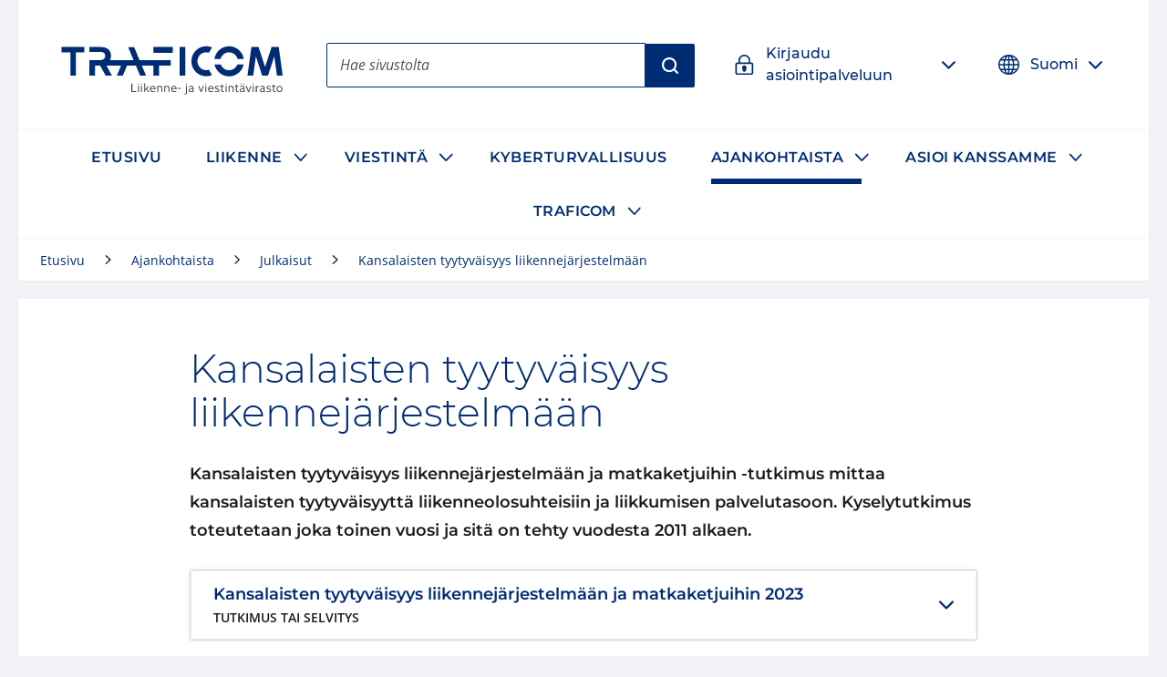

--- FILE ---
content_type: text/html; charset=utf-8
request_url: https://www.traficom.fi/fi/ajankohtaista/julkaisut/kansalaisten-tyytyvaisyys-liikennejarjestelmaan
body_size: 49491
content:

  <!DOCTYPE html>
  <html lang="fi">
    <head>
      <meta charSet="utf-8"/>
      <meta data-react-helmet="true" name="viewport" content="width=device-width, initial-scale=1"/><meta data-react-helmet="true" name="description" content="Kansalaisten tyytyväisyys liikennejärjestelmään ja matkaketjuihin -tutkimus mittaa kansalaisten tyytyväisyyttä liikenneolosuhteisiin ja liikkumisen palvelutasoon. Kyselytutkimus toteutetaan joka toinen vuosi ja sitä on tehty vuodesta 2011 alkaen."/><meta data-react-helmet="true" property="og:description" content="Kansalaisten tyytyväisyys liikennejärjestelmään ja matkaketjuihin -tutkimus mittaa kansalaisten tyytyväisyyttä liikenneolosuhteisiin ja liikkumisen palvelutasoon. Kyselytutkimus toteutetaan joka toinen vuosi ja sitä on tehty vuodesta 2011 alkaen."/><meta data-react-helmet="true" property="og:image" content="https://traficom.fi/sites/default/files/styles/social_share_image/public/media/images/share-traficom-fi_0.png"/><meta data-react-helmet="true" property="og:site_name" content="Traficom"/><meta data-react-helmet="true" property="og:title" content="Kansalaisten tyytyväisyys liikennejärjestelmään | Traficom"/><meta data-react-helmet="true" property="og:type" content="website"/><meta data-react-helmet="true" name="title" content="Kansalaisten tyytyväisyys liikennejärjestelmään | Traficom"/><meta data-react-helmet="true" name="twitter:card" content="summary"/>
      <title data-react-helmet="true" lang="fi">Kansalaisten tyytyväisyys liikennejärjestelmään | Traficom</title>
      <link data-react-helmet="true" rel="canonical" href="/fi/ajankohtaista/julkaisut/kansalaisten-tyytyvaisyys-liikennejarjestelmaan"/><link data-react-helmet="true" rel="apple-touch-icon" sizes="144x144" href="/dist/web/favicon/apple-touch-icon-144x144.png"/><link data-react-helmet="true" rel="apple-touch-icon" sizes="152x152" href="/dist/web/favicon/apple-touch-icon-152x152.png"/><link data-react-helmet="true" rel="apple-touch-icon" sizes="167x167" href="/dist/web/favicon/apple-touch-icon-167x167.png"/><link data-react-helmet="true" rel="apple-touch-icon" sizes="180x180" href="/dist/web/favicon/apple-touch-icon-180x180.png"/><link data-react-helmet="true" rel="icon" type="image/png" sizes="16x16" href="/dist/web/favicon/favicon-16x16.png"/><link data-react-helmet="true" rel="icon" type="image/png" sizes="32x32" href="/dist/web/favicon/favicon-32x32.png"/><link data-react-helmet="true" rel="manifest" href="/dist/web/favicon/manifest.json"/><link data-react-helmet="true" rel="shortcut icon" href="/dist/web/favicon/favicon.ico"/><link data-react-helmet="true" rel="msapplication-TileImage" href="/dist/web/favicon/mstile-144x144.png"/><link data-react-helmet="true" rel="msapplication-config" href="/dist/web/favicon/browserconfig.xml"/>
      <style nonce="e62489e6-c573-493f-b0f0-6093a4363b76" data-styled="true" data-styled-version="5.3.11">html{line-height:1.15;-webkit-text-size-adjust:100%;}/*!sc*/
body{margin:0;}/*!sc*/
main{display:block;}/*!sc*/
h1{font-size:2em;margin:0.67em 0;}/*!sc*/
hr{box-sizing:content-box;height:0;overflow:visible;}/*!sc*/
pre{font-family:monospace,monospace;font-size:1em;}/*!sc*/
a{background-color:transparent;}/*!sc*/
abbr[title]{border-bottom:none;-webkit-text-decoration:underline;text-decoration:underline;-webkit-text-decoration:underline dotted;text-decoration:underline dotted;}/*!sc*/
b,strong{font-weight:bolder;}/*!sc*/
code,kbd,samp{font-family:monospace,monospace;font-size:1em;}/*!sc*/
small{font-size:80%;}/*!sc*/
sub,sup{font-size:75%;line-height:0;position:relative;vertical-align:baseline;}/*!sc*/
sub{bottom:-0.25em;}/*!sc*/
sup{top:-0.5em;}/*!sc*/
img{border-style:none;}/*!sc*/
button,input,optgroup,select,textarea{font-family:inherit;font-size:100%;line-height:1.15;margin:0;}/*!sc*/
button,input{overflow:visible;}/*!sc*/
button,select{text-transform:none;}/*!sc*/
button,[type="button"],[type="reset"],[type="submit"]{-webkit-appearance:button;}/*!sc*/
button::-moz-focus-inner,[type="button"]::-moz-focus-inner,[type="reset"]::-moz-focus-inner,[type="submit"]::-moz-focus-inner{border-style:none;padding:0;}/*!sc*/
button:-moz-focusring,[type="button"]:-moz-focusring,[type="reset"]:-moz-focusring,[type="submit"]:-moz-focusring{outline:1px dotted ButtonText;}/*!sc*/
fieldset{padding:0.35em 0.75em 0.625em;}/*!sc*/
legend{box-sizing:border-box;color:inherit;display:table;max-width:100%;padding:0;white-space:normal;}/*!sc*/
progress{vertical-align:baseline;}/*!sc*/
textarea{overflow:auto;}/*!sc*/
[type="checkbox"],[type="radio"]{box-sizing:border-box;padding:0;}/*!sc*/
[type="number"]::-webkit-inner-spin-button,[type="number"]::-webkit-outer-spin-button{height:auto;}/*!sc*/
[type="search"]{-webkit-appearance:textfield;outline-offset:-2px;}/*!sc*/
[type="search"]::-webkit-search-decoration{-webkit-appearance:none;}/*!sc*/
::-webkit-file-upload-button{-webkit-appearance:button;font:inherit;}/*!sc*/
details{display:block;}/*!sc*/
summary{display:list-item;}/*!sc*/
template{display:none;}/*!sc*/
[hidden]{display:none;}/*!sc*/
*{box-sizing:border-box;}/*!sc*/
html{font-size:100%;line-height:1.6875;}/*!sc*/
body{background-color:#F2F4F8;color:#1C1C1C;font-family:Open Sans,Helvetica,Arial,sans-serif;font-weight:400;line-height:1.6875;}/*!sc*/
@media print{body{background-color:transparent !important;}}/*!sc*/
figure{margin:0;}/*!sc*/
figcaption{margin:0.84375rem 0 1.6875rem 0;font-size:0.875rem;font-style:italic;}/*!sc*/
img{width:100%;height:auto;display:inline-block;vertical-align:top;}/*!sc*/
pre{background-color:rgba(102,112,128,0.1);padding:1.5em 1em;padding-top:0;}/*!sc*/
.button--link{color:#fff;font-size:1em;line-height:1em;padding:0.5em;margin:0;border:0.0625rem solid;background-color:#555555;-webkit-text-decoration:none;text-decoration:none;}/*!sc*/
h1{font-size:2.03125rem;font-family:Montserrat,Avenir,Arial,sans-serif;font-weight:300;line-height:1.125;text-transform:none;}/*!sc*/
@media (min-width:50em){h1{font-size:2.3541666666666665rem;}}/*!sc*/
@media (min-width:80em){h1{font-size:2.6770833333333335rem;}}/*!sc*/
@media (min-width:120em){h1{font-size:3rem;}}/*!sc*/
h2{font-size:1.625rem;font-family:Montserrat,Avenir,Arial,sans-serif;font-weight:300;line-height:1.5;text-transform:none;}/*!sc*/
@media (min-width:50em){h2{font-size:1.8333333333333333rem;}}/*!sc*/
@media (min-width:80em){h2{font-size:2.0416666666666665rem;}}/*!sc*/
@media (min-width:120em){h2{font-size:2.25rem;}}/*!sc*/
h3{font-size:1.275rem;font-family:Montserrat,Avenir,Arial,sans-serif;font-weight:300;line-height:1.5;text-transform:none;}/*!sc*/
@media (min-width:50em){h3{font-size:1.3916666666666666rem;}}/*!sc*/
@media (min-width:80em){h3{font-size:1.5083333333333333rem;}}/*!sc*/
@media (min-width:120em){h3{font-size:1.625rem;}}/*!sc*/
h4{font-family:Montserrat,Avenir,Arial,sans-serif;font-size:1.125rem;font-weight:500;line-height:1.5;text-transform:none;}/*!sc*/
svg#__SVG_SPRITE_NODE__{display:none;}/*!sc*/
svg#__SVG_SPRITE_NODE__ symbol path,svg#__SVG_SPRITE_NODE__ symbol g,svg#__SVG_SPRITE_NODE__ symbol > rect{fill:inherit;}/*!sc*/
data-styled.g2[id="sc-global-Kzcis1"]{content:"sc-global-Kzcis1,"}/*!sc*/
.eHNDNH{display:block;height:auto;width:100%;}/*!sc*/
data-styled.g4[id="Svg__StyledImg-sc-1xnrgu7-1"]{content:"eHNDNH,"}/*!sc*/
.kGNXde{display:block;position:relative;width:1em;height:1em;}/*!sc*/
.kGNXde svg{display:block;max-height:100%;max-width:100%;}/*!sc*/
.kGNXde svg use{fill:currentColor;}/*!sc*/
.kGNXde .isvg svg path,.kGNXde .isvg svg circle:not([fill='none']),.kGNXde .isvg svg rect:not([fill='none']),.kGNXde .isvg svg g{fill:currentColor;}/*!sc*/
data-styled.g5[id="Icon__IconWrapper-sc-1i0xueo-0"]{content:"kGNXde,"}/*!sc*/
.gcZMLf{color:#1C1C1C;font-family:Open Sans,Helvetica,Arial,sans-serif;font-size:1em;font-weight:400;line-height:1.5em;-webkit-align-items:center;-webkit-box-align:center;-ms-flex-align:center;align-items:center;display:-webkit-inline-box;display:-webkit-inline-flex;display:-ms-inline-flexbox;display:inline-flex;-webkit-box-pack:center;-webkit-justify-content:center;-ms-flex-pack:center;justify-content:center;-webkit-align-self:stretch;-ms-flex-item-align:stretch;align-self:stretch;font-family:Montserrat,Avenir,Arial,sans-serif;font-size:1.125rem;font-weight:500;min-height:3rem;padding:0.75rem 1rem;position:relative;border-radius:0.125rem;background:#002C74;border:0.125rem solid transparent;color:#fff;}/*!sc*/
.gcZMLf .ButtonStyle__IconBefore-sc-1l19c5o-0,.gcZMLf .ButtonStyle__IconAfter-sc-1l19c5o-2{-webkit-align-items:center;-webkit-box-align:center;-ms-flex-align:center;align-items:center;-webkit-align-self:stretch;-ms-flex-item-align:stretch;align-self:stretch;display:-webkit-box;display:-webkit-flex;display:-ms-flexbox;display:flex;margin-left:-0.5em;margin-right:1em;}/*!sc*/
.gcZMLf .ButtonStyle__IconBeforeNoMargin-sc-1l19c5o-1{-webkit-align-items:center;-webkit-box-align:center;-ms-flex-align:center;align-items:center;-webkit-align-self:stretch;-ms-flex-item-align:stretch;align-self:stretch;display:-webkit-box;display:-webkit-flex;display:-ms-flexbox;display:flex;margin-right:1em;}/*!sc*/
.gcZMLf:hover,.gcZMLf:focus{background:#0058B1;}/*!sc*/
.ButtonStyleOwner.focus-visible .ButtonStyle__StyledButton-sc-1l19c5o-3{background:none;border-color:currentColor;color:#0058B1;}/*!sc*/
.jRtiEJ{color:#1C1C1C;font-family:Open Sans,Helvetica,Arial,sans-serif;font-size:1em;font-weight:400;line-height:1.5em;-webkit-align-items:center;-webkit-box-align:center;-ms-flex-align:center;align-items:center;display:-webkit-inline-box;display:-webkit-inline-flex;display:-ms-inline-flexbox;display:inline-flex;-webkit-box-pack:center;-webkit-justify-content:center;-ms-flex-pack:center;justify-content:center;-webkit-align-self:stretch;-ms-flex-item-align:stretch;align-self:stretch;font-family:Montserrat,Avenir,Arial,sans-serif;font-size:1.125rem;font-weight:500;min-height:3rem;padding:0.75rem 1rem;position:relative;border-radius:0 0.125rem 0.125rem 0;background:#002C74;border:0.125rem solid transparent;color:#fff;}/*!sc*/
.jRtiEJ .ButtonStyle__IconBefore-sc-1l19c5o-0,.jRtiEJ .ButtonStyle__IconAfter-sc-1l19c5o-2{-webkit-align-items:center;-webkit-box-align:center;-ms-flex-align:center;align-items:center;-webkit-align-self:stretch;-ms-flex-item-align:stretch;align-self:stretch;display:-webkit-box;display:-webkit-flex;display:-ms-flexbox;display:flex;margin-left:-0.5em;margin-right:1em;}/*!sc*/
.jRtiEJ .ButtonStyle__IconBeforeNoMargin-sc-1l19c5o-1{-webkit-align-items:center;-webkit-box-align:center;-ms-flex-align:center;align-items:center;-webkit-align-self:stretch;-ms-flex-item-align:stretch;align-self:stretch;display:-webkit-box;display:-webkit-flex;display:-ms-flexbox;display:flex;margin-right:1em;}/*!sc*/
.jRtiEJ:hover,.jRtiEJ:focus{background:#0058B1;}/*!sc*/
.ButtonStyleOwner.focus-visible .ButtonStyle__StyledButton-sc-1l19c5o-3{background:none;border-color:currentColor;color:#0058B1;}/*!sc*/
.fWBnoy{color:#1C1C1C;font-family:Open Sans,Helvetica,Arial,sans-serif;font-size:1em;font-weight:400;line-height:1.5em;-webkit-align-items:center;-webkit-box-align:center;-ms-flex-align:center;align-items:center;display:-webkit-inline-box;display:-webkit-inline-flex;display:-ms-inline-flexbox;display:inline-flex;-webkit-box-pack:center;-webkit-justify-content:center;-ms-flex-pack:center;justify-content:center;-webkit-align-self:stretch;-ms-flex-item-align:stretch;align-self:stretch;font-family:Montserrat,Avenir,Arial,sans-serif;font-size:1.125rem;font-weight:500;min-height:3rem;padding:0.75rem 1rem;position:relative;font-size:1rem;border-radius:0.125rem;border:0.125rem solid transparent;margin:-0.5em;padding:0.5em;font-size:1rem;font-weight:500;color:#002C74;}/*!sc*/
.fWBnoy .ButtonStyle__IconBefore-sc-1l19c5o-0,.fWBnoy .ButtonStyle__IconAfter-sc-1l19c5o-2{-webkit-align-items:center;-webkit-box-align:center;-ms-flex-align:center;align-items:center;-webkit-align-self:stretch;-ms-flex-item-align:stretch;align-self:stretch;display:-webkit-box;display:-webkit-flex;display:-ms-flexbox;display:flex;margin-left:-0.5em;margin-right:1em;}/*!sc*/
.fWBnoy .ButtonStyle__IconBeforeNoMargin-sc-1l19c5o-1{-webkit-align-items:center;-webkit-box-align:center;-ms-flex-align:center;align-items:center;-webkit-align-self:stretch;-ms-flex-item-align:stretch;align-self:stretch;display:-webkit-box;display:-webkit-flex;display:-ms-flexbox;display:flex;margin-right:1em;}/*!sc*/
.fWBnoy .ButtonStyle__IconBefore-sc-1l19c5o-0,.fWBnoy .ButtonStyle__IconAfter-sc-1l19c5o-2,.fWBnoy .ButtonStyle__IconBeforeNoMargin-sc-1l19c5o-1{-webkit-transition:0.1s -webkit-transform;-webkit-transition:0.1s transform;transition:0.1s transform;}/*!sc*/
.fWBnoy:hover .ButtonStyle__IconBefore-sc-1l19c5o-0,.fWBnoy:focus .ButtonStyle__IconBefore-sc-1l19c5o-0,.fWBnoy:hover .ButtonStyle__IconAfter-sc-1l19c5o-2,.fWBnoy:focus .ButtonStyle__IconAfter-sc-1l19c5o-2,.fWBnoy:hover .ButtonStyle__IconBeforeNoMargin-sc-1l19c5o-1,.fWBnoy:focus .ButtonStyle__IconBeforeNoMargin-sc-1l19c5o-1{-webkit-transform:translateX(0.5em);-ms-transform:translateX(0.5em);transform:translateX(0.5em);}/*!sc*/
.fWBnoy:hover{-webkit-text-decoration:underline;text-decoration:underline;}/*!sc*/
.ButtonStyleOwner.focus-visible .ButtonStyle__StyledButton-sc-1l19c5o-3{border-color:currentColor;}/*!sc*/
.fJdHPC{color:#1C1C1C;font-family:Open Sans,Helvetica,Arial,sans-serif;font-size:1em;font-weight:400;line-height:1.5em;-webkit-align-items:center;-webkit-box-align:center;-ms-flex-align:center;align-items:center;display:-webkit-inline-box;display:-webkit-inline-flex;display:-ms-inline-flexbox;display:inline-flex;-webkit-box-pack:center;-webkit-justify-content:center;-ms-flex-pack:center;justify-content:center;-webkit-align-self:stretch;-ms-flex-item-align:stretch;align-self:stretch;font-family:Montserrat,Avenir,Arial,sans-serif;font-size:1.125rem;font-weight:500;min-height:3rem;padding:0.75rem 1rem;position:relative;font-size:1rem;border-radius:0.125rem;border:0.125rem solid transparent;margin:-0.5em;padding:0.5em;font-size:1rem;font-weight:500;color:#002C74;}/*!sc*/
.fJdHPC .ButtonStyle__IconBefore-sc-1l19c5o-0,.fJdHPC .ButtonStyle__IconAfter-sc-1l19c5o-2{-webkit-align-items:center;-webkit-box-align:center;-ms-flex-align:center;align-items:center;-webkit-align-self:stretch;-ms-flex-item-align:stretch;align-self:stretch;display:-webkit-box;display:-webkit-flex;display:-ms-flexbox;display:flex;margin-left:-0.5em;margin-right:1em;}/*!sc*/
.fJdHPC .ButtonStyle__IconBeforeNoMargin-sc-1l19c5o-1{-webkit-align-items:center;-webkit-box-align:center;-ms-flex-align:center;align-items:center;-webkit-align-self:stretch;-ms-flex-item-align:stretch;align-self:stretch;display:-webkit-box;display:-webkit-flex;display:-ms-flexbox;display:flex;margin-right:1em;}/*!sc*/
.fJdHPC:hover{-webkit-text-decoration:underline;text-decoration:underline;}/*!sc*/
.fJdHPC .ButtonStyle__IconAfter-sc-1l19c5o-2{-webkit-transition:0.1s -webkit-transform;-webkit-transition:0.1s transform;transition:0.1s transform;}/*!sc*/
.fJdHPC:hover .ButtonStyle__IconAfter-sc-1l19c5o-2,.fJdHPC:focus .ButtonStyle__IconAfter-sc-1l19c5o-2{-webkit-transform:translateX(0.5em);-ms-transform:translateX(0.5em);transform:translateX(0.5em);}/*!sc*/
.ButtonStyleOwner.focus-visible .ButtonStyle__StyledButton-sc-1l19c5o-3{border-color:currentColor;}/*!sc*/
data-styled.g9[id="ButtonStyle__StyledButton-sc-1l19c5o-3"]{content:"gcZMLf,jRtiEJ,fWBnoy,fJdHPC,"}/*!sc*/
.hBlIRn{-webkit-flex:0 1 auto;-ms-flex:0 1 auto;flex:0 1 auto;position:relative;}/*!sc*/
.hBlIRn + .ButtonStyle__IconAfter-sc-1l19c5o-2{margin-left:1em;margin-right:-0.5em;}/*!sc*/
data-styled.g10[id="ButtonStyle__Text-sc-1l19c5o-4"]{content:"hBlIRn,"}/*!sc*/
.cNnZWM{display:inline-block;height:1em;margin:0 0.125em 0 0.15625em;position:relative;top:1.5px;vertical-align:top;width:1em;}/*!sc*/
.cNnZWM svg{height:1em;max-height:none;max-width:none;width:1em;}/*!sc*/
data-styled.g11[id="ButtonStyle__StyledExternalIcon-sc-1l19c5o-5"]{content:"cNnZWM,"}/*!sc*/
.kcrtfF{border:none;-webkit-clip:rect(0,0,0,0);clip:rect(0,0,0,0);height:0.01em;overflow:hidden;padding:0;position:absolute;white-space:nowrap;width:0.01em;}/*!sc*/
data-styled.g12[id="ButtonStyle__ExternalLinkText-sc-1l19c5o-6"]{content:"kcrtfF,"}/*!sc*/
.gqPxcy{-webkit-flex:0 1 auto;-ms-flex:0 1 auto;flex:0 1 auto;font-weight:600;-webkit-text-decoration:none;text-decoration:none;}/*!sc*/
data-styled.g13[id="Anchor__StyledSmartLink-sc-197eshd-0"]{content:"gqPxcy,"}/*!sc*/
.hyYXZi{-webkit-flex:0 1 auto;-ms-flex:0 1 auto;flex:0 1 auto;position:relative;color:#002C74;}/*!sc*/
.AnchorTextOwner:hover .Anchor__Text-sc-197eshd-1,.AnchorTextOwner:focus .hyYXZi{-webkit-text-decoration:underline;text-decoration:underline;}/*!sc*/
data-styled.g14[id="Anchor__Text-sc-197eshd-1"]{content:"hyYXZi,"}/*!sc*/
.fyJLLb{-webkit-text-decoration:none;text-decoration:none;}/*!sc*/
.AnchorTextOwner:hover .Anchor__TextContent-sc-197eshd-2,.AnchorTextOwner:focus .fyJLLb{-webkit-text-decoration:underline;text-decoration:underline;}/*!sc*/
.AnchorTextOwner.focus-visible .Anchor__TextContent-sc-197eshd-2{-webkit-text-decoration:underline;text-decoration:underline;}/*!sc*/
data-styled.g15[id="Anchor__TextContent-sc-197eshd-2"]{content:"bCtTco,fyJLLb,"}/*!sc*/
.fnzCjZ{display:inline-block;margin:0 0.421875rem 0 0.2109375rem;position:relative;top:0.2em;vertical-align:top;width:1em;}/*!sc*/
data-styled.g17[id="Anchor__StyledExternalIcon-sc-197eshd-4"]{content:"fnzCjZ,"}/*!sc*/
.ceRdJg{border:none;-webkit-clip:rect(0,0,0,0);clip:rect(0,0,0,0);height:0.01em;overflow:hidden;padding:0;position:absolute;white-space:nowrap;width:0.01em;}/*!sc*/
data-styled.g18[id="Anchor__StyledExternalLinkText-sc-197eshd-5"]{content:"ceRdJg,"}/*!sc*/
.gONsNw{color:inherit;position:relative;display:block;}/*!sc*/
data-styled.g19[id="AnchorElement__StyledSmartLink-sc-10kll9c-0"]{content:"gONsNw,"}/*!sc*/
.hpDAzM{display:block;-webkit-flex-basis:100%;-ms-flex-preferred-size:100%;flex-basis:100%;}/*!sc*/
data-styled.g27[id="LinkListItem__StyledAnchor-sc-1c95nx6-0"]{content:"hpDAzM,"}/*!sc*/
.jaxrsn{-webkit-align-self:flex-start;-ms-flex-item-align:start;align-self:flex-start;-webkit-flex-shrink:0;-ms-flex-negative:0;flex-shrink:0;height:1.4375rem;margin-top:0.125rem;width:1.4375rem;}/*!sc*/
data-styled.g28[id="LinkListItem__StyledIcon-sc-1c95nx6-1"]{content:"jaxrsn,"}/*!sc*/
.fRYVFU{background-color:#F2F4F8;border-top:0.54em solid #002C74;margin:1.5rem 0;}/*!sc*/
@media print{.fRYVFU{border:0;box-shadow:0 0 0 0.125rem #ECEFF4;}}/*!sc*/
data-styled.g29[id="BoxSection__Section-sc-1xu1gyh-0"]{content:"fRYVFU,"}/*!sc*/
.jQKduI{display:-webkit-box;display:-webkit-flex;display:-ms-flexbox;display:flex;-webkit-flex-wrap:wrap;-ms-flex-wrap:wrap;flex-wrap:wrap;padding:1.5rem;padding-bottom:0;}/*!sc*/
data-styled.g30[id="BoxSection__Header-sc-1xu1gyh-1"]{content:"jQKduI,"}/*!sc*/
.kxbBSL{font-family:Montserrat,Avenir,Arial,sans-serif;font-size:1.125rem;font-weight:500;line-height:1.5;text-transform:none;color:#1C1C1C;-webkit-flex-basis:100%;-ms-flex-preferred-size:100%;flex-basis:100%;text-transform:uppercase;margin-top:0;margin-bottom:0;}/*!sc*/
data-styled.g31[id="BoxSection__Heading-sc-1xu1gyh-2"]{content:"kxbBSL,"}/*!sc*/
.eZKNrI{padding:1rem 1.5rem;}/*!sc*/
data-styled.g33[id="BoxSection__Content-sc-1xu1gyh-4"]{content:"eZKNrI,"}/*!sc*/
.elcjLp{color:#1C1C1C;font-family:Open Sans,Helvetica,Arial,sans-serif;font-size:1em;font-weight:400;line-height:1.5em;-webkit-appearance:none;-moz-appearance:none;appearance:none;background:none;border:0;margin:0;padding:0;cursor:pointer;}/*!sc*/
.elcjLp > * *{pointer-events:none;}/*!sc*/
data-styled.g36[id="Button__StyledButton-sc-jbmfnf-0"]{content:"elcjLp,"}/*!sc*/
.kdWQrE{-webkit-flex-basis:100%;-ms-flex-preferred-size:100%;flex-basis:100%;margin:0 auto;background-color:#fff;box-shadow:0 0 0.375rem 0 rgba(0,0,0,0.05);width:auto;-webkit-transition:box-shadow 0.15s ease-in-out;transition:box-shadow 0.15s ease-in-out;}/*!sc*/
@media print{.kdWQrE{box-shadow:none !important;}}/*!sc*/
.kxezEf{-webkit-flex-basis:100%;-ms-flex-preferred-size:100%;flex-basis:100%;margin:0 auto;background-color:#fff;box-shadow:0 0 0.375rem 0 rgba(0,0,0,0.05);width:auto;-webkit-transition:box-shadow 0.15s ease-in-out;transition:box-shadow 0.15s ease-in-out;margin-top:0.75rem;margin-bottom:0.75rem;}/*!sc*/
@media (min-width:50em){.kxezEf{margin-top:1.25rem;margin-bottom:1.25rem;}}/*!sc*/
@media print{.kxezEf{box-shadow:none !important;}}/*!sc*/
.eMjDYF{-webkit-flex-basis:100%;-ms-flex-preferred-size:100%;flex-basis:100%;margin:0 auto;max-width:96rem;width:auto;-webkit-transition:box-shadow 0.15s ease-in-out;transition:box-shadow 0.15s ease-in-out;}/*!sc*/
@media print{.eMjDYF{box-shadow:none !important;}}/*!sc*/
.MYCcO{-webkit-flex-basis:100%;-ms-flex-preferred-size:100%;flex-basis:100%;margin:0 auto;width:auto;-webkit-transition:box-shadow 0.15s ease-in-out;transition:box-shadow 0.15s ease-in-out;padding-right:0.75rem;padding-left:0.75rem;}/*!sc*/
@media (min-width:80em){.MYCcO{padding-right:1.5rem;padding-left:1.5rem;}}/*!sc*/
@media print{.MYCcO{box-shadow:none !important;}}/*!sc*/
.dijCJr{-webkit-flex-basis:100%;-ms-flex-preferred-size:100%;flex-basis:100%;margin:0 auto;background-color:#fff;box-shadow:0 0 0.375rem 0 rgba(0,0,0,0.05);width:auto;-webkit-transition:box-shadow 0.15s ease-in-out;transition:box-shadow 0.15s ease-in-out;margin-top:0.75rem;margin-bottom:0.75rem;padding-right:0.75rem;padding-left:0.75rem;padding-top:0.75rem;padding-bottom:0.75rem;}/*!sc*/
@media (min-width:50em){.dijCJr{margin-top:1.25rem;margin-bottom:1.25rem;}}/*!sc*/
@media (min-width:80em){.dijCJr{padding-right:1.5rem;padding-left:1.5rem;}}/*!sc*/
@media (min-width:80em){.dijCJr{padding-top:1.5rem;padding-bottom:1.5rem;}}/*!sc*/
@media print{.dijCJr{box-shadow:none !important;}}/*!sc*/
.cFNZnf{-webkit-flex-basis:100%;-ms-flex-preferred-size:100%;flex-basis:100%;margin:0 auto;max-width:54rem;width:auto;-webkit-transition:box-shadow 0.15s ease-in-out;transition:box-shadow 0.15s ease-in-out;}/*!sc*/
@media print{.cFNZnf{box-shadow:none !important;}}/*!sc*/
.hWjayc{-webkit-flex-basis:100%;-ms-flex-preferred-size:100%;flex-basis:100%;margin:0 auto;width:auto;-webkit-transition:box-shadow 0.15s ease-in-out;transition:box-shadow 0.15s ease-in-out;}/*!sc*/
@media print{.hWjayc{box-shadow:none !important;}}/*!sc*/
.kooWmG{-webkit-flex-basis:100%;-ms-flex-preferred-size:100%;flex-basis:100%;margin:0 auto;width:auto;-webkit-transition:box-shadow 0.15s ease-in-out;transition:box-shadow 0.15s ease-in-out;padding-top:0.75rem;padding-bottom:0.75rem;}/*!sc*/
@media (min-width:80em){.kooWmG{padding-top:1.5rem;padding-bottom:1.5rem;}}/*!sc*/
@media print{.kooWmG{box-shadow:none !important;}}/*!sc*/
.laASoL{-webkit-flex-basis:100%;-ms-flex-preferred-size:100%;flex-basis:100%;margin:0 auto;width:auto;-webkit-transition:box-shadow 0.15s ease-in-out;transition:box-shadow 0.15s ease-in-out;margin-top:0.75rem;margin-bottom:0.75rem;}/*!sc*/
@media (min-width:50em){.laASoL{margin-top:1.25rem;margin-bottom:1.25rem;}}/*!sc*/
@media print{.laASoL{box-shadow:none !important;}}/*!sc*/
data-styled.g40[id="Container__StyledContainer-sc-1opbue3-0"]{content:"kdWQrE,kxezEf,eMjDYF,MYCcO,dijCJr,cFNZnf,hWjayc,kooWmG,laASoL,"}/*!sc*/
.eWmVPI{-webkit-flex:0 1 100%;-ms-flex:0 1 100%;flex:0 1 100%;}/*!sc*/
data-styled.g42[id="ContainerItem__StyledContainerItem-sc-1uad7iv-0"]{content:"eWmVPI,"}/*!sc*/
.jpywUd{position:relative;background:#fff;border-radius:0.125rem;}/*!sc*/
data-styled.g48[id="Dropdown__StyledAccordion-sc-tm8u3j-0"]{content:"jpywUd,"}/*!sc*/
.gvXcvQ{border-radius:0.125rem;display:-webkit-box;display:-webkit-flex;display:-ms-flexbox;display:flex;-webkit-align-items:center;-webkit-box-align:center;-ms-flex-align:center;align-items:center;cursor:pointer;position:relative;padding:0 0.5em;background:#fff;color:#002C74;}/*!sc*/
.gvXcvQ:hover{color:#0058B1;}/*!sc*/
.ervAIx{border-radius:0.125rem;display:-webkit-box;display:-webkit-flex;display:-ms-flexbox;display:flex;-webkit-align-items:center;-webkit-box-align:center;-ms-flex-align:center;align-items:center;cursor:pointer;position:relative;padding:0 0.5em;background:#002C74;border-color:#002C74;color:#fff;}/*!sc*/
data-styled.g49[id="Dropdown__Header-sc-tm8u3j-1"]{content:"gvXcvQ,ervAIx,"}/*!sc*/
.isNzSt{-webkit-flex:0 0 1.5em;-ms-flex:0 0 1.5em;flex:0 0 1.5em;width:1.5em;height:1.5em;margin:1rem 0.75rem;}/*!sc*/
data-styled.g50[id="Dropdown__StyledIcon-sc-tm8u3j-2"]{content:"isNzSt,"}/*!sc*/
.fYPnQe{-webkit-flex:0 1 auto;-ms-flex:0 1 auto;flex:0 1 auto;overflow:hidden;padding:0.75rem 0;}/*!sc*/
data-styled.g51[id="Dropdown__HeaderContent-sc-tm8u3j-3"]{content:"fYPnQe,"}/*!sc*/
.wPUWr{font-family:Montserrat,Avenir,Arial,sans-serif;font-size:1.125rem;font-weight:500;line-height:1.5;text-transform:none;font-size:1rem;text-align:left;}/*!sc*/
data-styled.g54[id="Dropdown__Heading-sc-tm8u3j-6"]{content:"wPUWr,"}/*!sc*/
.csfyTP{-webkit-appearance:none;-moz-appearance:none;appearance:none;background-color:transparent;border:0;color:inherit;cursor:pointer;display:block;padding:1rem 0.75rem;position:relative;}/*!sc*/
.csfyTP:focus{background:#E6EFF7;color:#002C74;}/*!sc*/
data-styled.g55[id="Dropdown__Button-sc-tm8u3j-7"]{content:"csfyTP,"}/*!sc*/
.eirBdb{border:none;-webkit-clip:rect(0,0,0,0);clip:rect(0,0,0,0);height:0.01em;overflow:hidden;padding:0;position:absolute;white-space:nowrap;width:0.01em;}/*!sc*/
data-styled.g56[id="Dropdown__ButtonText-sc-tm8u3j-8"]{content:"eirBdb,"}/*!sc*/
.gOeYzy{position:relative;-webkit-flex:0 0 4rem;-ms-flex:0 0 4rem;flex:0 0 4rem;display:-webkit-box;display:-webkit-flex;display:-ms-flexbox;display:flex;-webkit-align-items:center;-webkit-box-align:center;-ms-flex-align:center;align-items:center;-webkit-box-pack:center;-webkit-justify-content:center;-ms-flex-pack:center;justify-content:center;}/*!sc*/
data-styled.g57[id="Dropdown__IconContainer-sc-tm8u3j-9"]{content:"gOeYzy,"}/*!sc*/
.fKupfK{display:block;position:relative;}/*!sc*/
data-styled.g70[id="Input__StyledLabel-sc-qojhgq-1"]{content:"fKupfK,"}/*!sc*/
.fpiFha{border:none;-webkit-clip:rect(0,0,0,0);clip:rect(0,0,0,0);height:0.01em;overflow:hidden;padding:0;position:absolute;white-space:nowrap;width:0.01em;}/*!sc*/
data-styled.g71[id="Input__StyledTitle-sc-qojhgq-2"]{content:"fpiFha,"}/*!sc*/
.iXAwLN{-webkit-appearance:none;-moz-appearance:none;appearance:none;border:0.0625rem solid #555555;border-radius:0.125rem;color:#1C1C1C;font-family:Open Sans,Helvetica,Arial,sans-serif;font-size:1em;font-weight:400;line-height:1.5em;background-color:#fff;font-weight:500;height:3.0625rem;margin:0.625rem 0 1.5rem 0;padding:0.625rem 0.875rem;width:100%;}/*!sc*/
.iXAwLN:hover{border-color:#002C74;}/*!sc*/
.iXAwLN::-webkit-input-placeholder{color:#6D6D6D;}/*!sc*/
.iXAwLN::-moz-placeholder{color:#6D6D6D;}/*!sc*/
.iXAwLN:-ms-input-placeholder{color:#6D6D6D;}/*!sc*/
.iXAwLN::placeholder{color:#6D6D6D;}/*!sc*/
@supports (box-shadow:inset 1px 1px){.iXAwLN:focus{box-shadow:inset 1px 1px,inset -1px -1px;outline:0;}}/*!sc*/
data-styled.g74[id="Input__StyledInput-sc-qojhgq-5"]{content:"iXAwLN,"}/*!sc*/
.dEHGBH{font-family:Montserrat,Avenir,Arial,sans-serif;font-size:1.125rem;font-weight:600;line-height:1.777;margin-bottom:1.6875rem;margin-top:1.6875rem;}/*!sc*/
data-styled.g81[id="LeadParagraph__StyledLeadParagraph-sc-sztx1p-0"]{content:"dEHGBH,"}/*!sc*/
.gtildP{display:-webkit-box;display:-webkit-flex;display:-ms-flexbox;display:flex;-webkit-align-items:center;-webkit-box-align:center;-ms-flex-align:center;align-items:center;-webkit-box-pack:center;-webkit-justify-content:center;-ms-flex-pack:center;justify-content:center;min-height:12.5rem;background-image:linear-gradient( 110deg,#fff 73%,#F9FBFB 75%,#fff 77%,#fff 78%,#F9FBFB 84%,#F9FBFB 88%,#fff 94%,#fff 100% );background-size:200% 100%;background-position:0 center;border-radius:inherit;-webkit-animation:2s ease-in-out jmjuBh infinite;animation:2s ease-in-out jmjuBh infinite;}/*!sc*/
@media (min-width:60em){.gtildP{height:20rem;}}/*!sc*/
@media (min-width:80em){.gtildP{height:37.5rem;}}/*!sc*/
data-styled.g85[id="Loading__StyledContainer-sc-hjtga2-0"]{content:"gtildP,"}/*!sc*/
.jSLHyE{min-height:10em;display:-webkit-box;display:-webkit-flex;display:-ms-flexbox;display:flex;-webkit-align-items:center;-webkit-box-align:center;-ms-flex-align:center;align-items:center;-webkit-box-pack:center;-webkit-justify-content:center;-ms-flex-pack:center;justify-content:center;}/*!sc*/
data-styled.g86[id="Loading__StyledLoading-sc-hjtga2-1"]{content:"jSLHyE,"}/*!sc*/
.dxZxXv{width:2.5em;-webkit-flex:0 0 2.5em;-ms-flex:0 0 2.5em;flex:0 0 2.5em;}/*!sc*/
data-styled.g87[id="Loading__StyledLoadingItem-sc-hjtga2-2"]{content:"dxZxXv,"}/*!sc*/
.fwSBhV{pointer-events:none;width:2.5em;height:2.5em;border:0.4em solid transparent;border-color:#F9FBFB;border-top-color:#1C6BBA;border-radius:50%;-webkit-animation:eoUyJr 1s linear infinite;animation:eoUyJr 1s linear infinite;}/*!sc*/
data-styled.g88[id="Loading__Loader-sc-hjtga2-3"]{content:"fwSBhV,"}/*!sc*/
.dxDeRw{display:inline-block;text-transform:uppercase;font-weight:500;position:relative;margin-right:auto;top:0.25rem;padding:0.625rem;}/*!sc*/
@media (min-width:60em){.dxDeRw{margin:0;padding:1.125rem 2rem 0.875rem 2rem;}}/*!sc*/
.dxDeRw svg{height:auto;position:static;-webkit-transform:none;-ms-transform:none;transform:none;}/*!sc*/
.gVRALw{display:inline-block;text-transform:uppercase;font-weight:500;position:relative;margin-right:auto;top:0.25rem;}/*!sc*/
@media (min-width:60em){}/*!sc*/
.gVRALw svg{height:auto;position:static;-webkit-transform:none;-ms-transform:none;transform:none;}/*!sc*/
data-styled.g89[id="Logo__Wrapper-sc-12pbin0-0"]{content:"dxDeRw,gVRALw,"}/*!sc*/
.hHraPf{display:-webkit-box;display:-webkit-flex;display:-ms-flexbox;display:flex;-webkit-align-items:center;-webkit-box-align:center;-ms-flex-align:center;align-items:center;-webkit-text-decoration:none;text-decoration:none;max-width:13.5rem;min-height:4.125rem;}/*!sc*/
@media (min-width:60em){.hHraPf{max-width:19.0625rem;min-height:6.875rem;}}/*!sc*/
.epsWEq{display:-webkit-box;display:-webkit-flex;display:-ms-flexbox;display:flex;-webkit-align-items:center;-webkit-box-align:center;-ms-flex-align:center;align-items:center;-webkit-text-decoration:none;text-decoration:none;max-width:11.25rem;min-height:2.4375rem;}/*!sc*/
@media (min-width:60em){.epsWEq{max-width:14.625rem;min-height:3.125rem;}}/*!sc*/
data-styled.g90[id="Logo__StyledAnchorElement-sc-12pbin0-1"]{content:"hHraPf,epsWEq,"}/*!sc*/
.iqXgVE{-webkit-flex:1 1 100%;-ms-flex:1 1 100%;flex:1 1 100%;height:auto;width:100%;display:none;}/*!sc*/
@media (min-width:60em){.iqXgVE{display:-webkit-box;display:-webkit-flex;display:-ms-flexbox;display:flex;}}/*!sc*/
data-styled.g91[id="Logo__StyledLogoSvg-sc-12pbin0-2"]{content:"iqXgVE,"}/*!sc*/
.FBjdF{-webkit-flex:1 1 100%;-ms-flex:1 1 100%;flex:1 1 100%;height:auto;width:100%;}/*!sc*/
@media (min-width:60em){.FBjdF{display:none;}}/*!sc*/
data-styled.g92[id="Logo__StyledLogoSvgMobile-sc-12pbin0-3"]{content:"FBjdF,"}/*!sc*/
.cQZpLK{width:100%;height:1px;pointer-events:none;display:block;margin-top:-1px;}/*!sc*/
data-styled.g94[id="Main__StyledTarget-sc-33sx5h-0"]{content:"cQZpLK,"}/*!sc*/
.juMRrE{-webkit-hyphens:auto;-moz-hyphens:auto;-ms-hyphens:auto;hyphens:auto;word-break:break-word;color:#002C74;}/*!sc*/
.juMRrE span{color:#002C74;}/*!sc*/
.juMRrE:focus{outline:0;}/*!sc*/
@media (min-width:50em){.juMRrE{-webkit-hyphens:none;-moz-hyphens:none;-ms-hyphens:none;hyphens:none;word-break:inherit;}}/*!sc*/
data-styled.g102[id="PageTitle__Heading-sc-10e21i1-0"]{content:"juMRrE,"}/*!sc*/
.irouGh{-webkit-text-decoration:none;text-decoration:none;}/*!sc*/
data-styled.g103[id="PageTitle__TextLink-sc-10e21i1-1"]{content:"irouGh,"}/*!sc*/
.kpQJVg{margin:1.6875rem 0;}/*!sc*/
.kpQJVg p{margin:1.6875rem 0;}/*!sc*/
.kpQJVg h2,.kpQJVg h3,.kpQJVg h4{margin-bottom:1.6875rem;}/*!sc*/
.kpQJVg h2{margin-top:3.375rem;}/*!sc*/
.kpQJVg h3{margin-top:3.375rem;}/*!sc*/
.kpQJVg h4{margin-top:3.375rem;}/*!sc*/
.kpQJVg ul{list-style:disc;list-style-position:outside;margin:1.6875rem 0;padding:0 0 0 1.2rem;}/*!sc*/
.kpQJVg ul li{margin:0.84375rem 0;}/*!sc*/
.kpQJVg ul li ul{list-style-type:circle;padding:0 0 0 1.333rem;}/*!sc*/
.kpQJVg ul li ul li{margin:0.5rem 0;}/*!sc*/
@media print{.kpQJVg a{display:block;color:blue;-webkit-text-decoration:underline;text-decoration:underline;font-weight:600;}.kpQJVg a[href]:after{content:' (' attr(href) ')';}}/*!sc*/
data-styled.g107[id="Paragraph__StyledSection-sc-1rk24tr-0"]{content:"kpQJVg,"}/*!sc*/
.eAaeiA{padding-left:0.5em;border-top:0.125rem solid #F2F4F8;}/*!sc*/
@media print{.eAaeiA{display:none;}}/*!sc*/
data-styled.g110[id="PrintButton__StyledContainer-sc-1ei72t7-0"]{content:"eAaeiA,"}/*!sc*/
.hVcxCE{margin-bottom:0.84375rem;position:relative;width:100%;}/*!sc*/
data-styled.g134[id="Keyword__StyledSearchBarForm-sc-1rtutzm-0"]{content:"hVcxCE,"}/*!sc*/
.hfA-dan{display:-webkit-box;display:-webkit-flex;display:-ms-flexbox;display:flex;-webkit-flex-flow:row nowrap;-ms-flex-flow:row nowrap;flex-flow:row nowrap;-webkit-align-items:flex-end;-webkit-box-align:flex-end;-ms-flex-align:flex-end;align-items:flex-end;width:100%;}/*!sc*/
.hfA-dan > label{-webkit-flex:1 1 auto;-ms-flex:1 1 auto;flex:1 1 auto;}/*!sc*/
data-styled.g135[id="Keyword__StyledSearchElementWrapper-sc-1rtutzm-1"]{content:"hfA-dan,"}/*!sc*/
.eIFoyF{border-bottom-right-radius:0;border-top-right-radius:0;border-color:currentColor;color:#002C74;-webkit-flex:1;-ms-flex:1;flex:1;margin:0;min-width:0;}/*!sc*/
.eIFoyF::-webkit-input-placeholder{color:#555555;opacity:1;font-style:italic;}/*!sc*/
.eIFoyF::-moz-placeholder{color:#555555;opacity:1;font-style:italic;}/*!sc*/
.eIFoyF:-ms-input-placeholder{color:#555555;opacity:1;font-style:italic;}/*!sc*/
.eIFoyF::placeholder{color:#555555;opacity:1;font-style:italic;}/*!sc*/
data-styled.g137[id="Keyword__StyledSearchBarInput-sc-1rtutzm-3"]{content:"eIFoyF,"}/*!sc*/
.fgSBbE{height:100%;}/*!sc*/
data-styled.g138[id="Keyword__StyledSearchBarButton-sc-1rtutzm-4"]{content:"fgSBbE,"}/*!sc*/
.dxcayV{border:none;-webkit-clip:rect(0,0,0,0);clip:rect(0,0,0,0);height:0.01em;overflow:hidden;padding:0;position:absolute;white-space:nowrap;width:0.01em;}/*!sc*/
data-styled.g142[id="Keyword__StyledSearchBarButtonText-sc-1rtutzm-8"]{content:"dxcayV,"}/*!sc*/
@media (min-width:60em){.fGvib{max-width:34rem;position:relative;width:100%;display:-webkit-box;display:-webkit-flex;display:-ms-flexbox;display:flex;-webkit-box-pack:end;-webkit-justify-content:flex-end;-ms-flex-pack:end;justify-content:flex-end;}}/*!sc*/
data-styled.g143[id="SearchBar__StyledSearchBar-sc-1sa120d-0"]{content:"fGvib,"}/*!sc*/
.bUMnhM{display:block;position:relative;-webkit-text-decoration:none;text-decoration:none;-webkit-transform:translateY(-100%);-ms-transform:translateY(-100%);transform:translateY(-100%);}/*!sc*/
@media all and (prefers-reduced-motion:no-preference){.bUMnhM{-webkit-transition:0.15s -webkit-transform;-webkit-transition:0.15s transform;transition:0.15s transform;}}/*!sc*/
.bUMnhM:focus{-webkit-transform:translateY(0%);-ms-transform:translateY(0%);transform:translateY(0%);outline:0;z-index:9999;}/*!sc*/
data-styled.g150[id="SkipToContent__SkipToContentLink-sc-m11ssu-0"]{content:"bUMnhM,"}/*!sc*/
.jAZsPd{margin:1px 0;}/*!sc*/
.SkipToContent__SkipToContentLink-sc-m11ssu-0:focus .SkipToContent__StyledButtonStyle-sc-m11ssu-1{outline-width:1px;outline-style:dotted;outline-color:black;}/*!sc*/
@supports (outline-color:-webkit-focus-ring-color){.SkipToContent__SkipToContentLink-sc-m11ssu-0:focus .SkipToContent__StyledButtonStyle-sc-m11ssu-1{margin-bottom:5px;outline-color:-webkit-focus-ring-color;outline-style:auto;outline-width:5px;}}/*!sc*/
data-styled.g151[id="SkipToContent__StyledButtonStyle-sc-m11ssu-1"]{content:"jAZsPd,"}/*!sc*/
.eHnA-du{display:-webkit-box;display:-webkit-flex;display:-ms-flexbox;display:flex;-webkit-box-pack:center;-webkit-justify-content:center;-ms-flex-pack:center;justify-content:center;overflow:hidden;position:absolute;text-align:center;}/*!sc*/
data-styled.g152[id="SkipToContent__SkipToContentContainer-sc-m11ssu-2"]{content:"eHnA-du,"}/*!sc*/
.dGiYkT{display:block;position:relative;-webkit-text-decoration:none;text-decoration:none;-webkit-transform:translateY(-100%);-ms-transform:translateY(-100%);transform:translateY(-100%);}/*!sc*/
@media all and (prefers-reduced-motion:no-preference){.dGiYkT{-webkit-transition:0.15s -webkit-transform;-webkit-transition:0.15s transform;transition:0.15s transform;}}/*!sc*/
.dGiYkT:focus{-webkit-transform:translateY(0%);-ms-transform:translateY(0%);transform:translateY(0%);outline:0;z-index:9999;}/*!sc*/
data-styled.g153[id="SkipToLanguageSwitcher__SkipToLanguageSwitcherLink-sc-1xpj2fh-0"]{content:"dGiYkT,"}/*!sc*/
.dTRurQ{margin:1px 0;}/*!sc*/
.SkipToLanguageSwitcher__SkipToLanguageSwitcherLink-sc-1xpj2fh-0:focus .SkipToLanguageSwitcher__StyledButtonStyle-sc-1xpj2fh-1{outline-width:1px;outline-style:dotted;outline-color:black;}/*!sc*/
@supports (outline-color:-webkit-focus-ring-color){.SkipToLanguageSwitcher__SkipToLanguageSwitcherLink-sc-1xpj2fh-0:focus .SkipToLanguageSwitcher__StyledButtonStyle-sc-1xpj2fh-1{outline-color:-webkit-focus-ring-color;outline-style:auto;outline-width:5px;}}/*!sc*/
data-styled.g154[id="SkipToLanguageSwitcher__StyledButtonStyle-sc-1xpj2fh-1"]{content:"dTRurQ,"}/*!sc*/
.gJcDDt{display:-webkit-box;display:-webkit-flex;display:-ms-flexbox;display:flex;-webkit-box-pack:center;-webkit-justify-content:center;-ms-flex-pack:center;justify-content:center;overflow:hidden;position:absolute;text-align:center;}/*!sc*/
data-styled.g155[id="SkipToLanguageSwitcher__SkipToLanguageSwitcherContainer-sc-1xpj2fh-2"]{content:"gJcDDt,"}/*!sc*/
.ktpdVo{font-size:114.28%;line-height:1.6;-webkit-appearance:none;-moz-appearance:none;appearance:none;background:none;border:0;display:-webkit-box;display:-webkit-flex;display:-ms-flexbox;display:flex;-webkit-flex-direction:column;-ms-flex-direction:column;flex-direction:column;-webkit-box-pack:center;-webkit-justify-content:center;-ms-flex-pack:center;justify-content:center;-webkit-align-items:center;-webkit-box-align:center;-ms-flex-align:center;align-items:center;cursor:pointer;padding:0.9375em;}/*!sc*/
@media (min-width:30em){.ktpdVo{font-size:100%;}}/*!sc*/
.ktpdVo.focus-visible{background:#002C74;}/*!sc*/
data-styled.g254[id="DrawerButton__Container-sc-11kavbt-0"]{content:"ktpdVo,"}/*!sc*/
.hGdcqz{border:none;-webkit-clip:rect(0,0,0,0);clip:rect(0,0,0,0);height:0.01em;overflow:hidden;padding:0;position:absolute;white-space:nowrap;width:0.01em;}/*!sc*/
data-styled.g255[id="DrawerButton__ButtonText-sc-11kavbt-1"]{content:"hGdcqz,"}/*!sc*/
.bvgeve{width:1.5625em;height:0.125em;background:#002C74;-webkit-transition:all 0.2s ease;transition:all 0.2s ease;}/*!sc*/
.DrawerButton__Container-sc-11kavbt-0.focus-visible .DrawerButton__Line-sc-11kavbt-2{background:#fff;}/*!sc*/
data-styled.g256[id="DrawerButton__Line-sc-11kavbt-2"]{content:"bvgeve,"}/*!sc*/
.kvGWje{-webkit-transform:none;-ms-transform:none;transform:none;-webkit-transform-origin:top left;-ms-transform-origin:top left;transform-origin:top left;}/*!sc*/
data-styled.g257[id="DrawerButton__TopLine-sc-11kavbt-3"]{content:"kvGWje,"}/*!sc*/
.igPJcJ{margin:0.375em 0;opacity:1;-webkit-transform:none;-ms-transform:none;transform:none;}/*!sc*/
data-styled.g258[id="DrawerButton__MiddleLine-sc-11kavbt-4"]{content:"igPJcJ,"}/*!sc*/
.bixpBo{-webkit-transform:none;-ms-transform:none;transform:none;-webkit-transform-origin:top left;-ms-transform-origin:top left;transform-origin:top left;}/*!sc*/
data-styled.g259[id="DrawerButton__BottomLine-sc-11kavbt-5"]{content:"bixpBo,"}/*!sc*/
.kWdpAC{font-size:0.9375rem;}/*!sc*/
.kWdpAC:focus,.kWdpAC:focus-visible{outline-color:-webkit-focus-ring-color;outline-style:auto;outline-offset:1px;}/*!sc*/
data-styled.g264[id="Rich__StyledLanguageSwitcher-sc-41o8n5-0"]{content:"kWdpAC,"}/*!sc*/
.hGXBhY{padding:0;position:relative;border-radius:0.125rem;display:-webkit-box;display:-webkit-flex;display:-ms-flexbox;display:flex;-webkit-align-items:stretch;-webkit-box-align:stretch;-ms-flex-align:stretch;align-items:stretch;-webkit-flex-flow:column nowrap;-ms-flex-flow:column nowrap;flex-flow:column nowrap;margin:0.2em 0;}/*!sc*/
@media (min-width:60em){.hGXBhY{border-radius:0;-webkit-flex-flow:row nowrap;-ms-flex-flow:row nowrap;flex-flow:row nowrap;margin:0;}}/*!sc*/
.hGXBhY:after{content:'';display:block;position:absolute;top:0;right:auto;bottom:0;left:0;width:0.4em;height:auto;background-color:#002C74;-webkit-transform-origin:50% 100%;-ms-transform-origin:50% 100%;transform-origin:50% 100%;-webkit-transform:scaleY(1) scaleX(0);-ms-transform:scaleY(1) scaleX(0);transform:scaleY(1) scaleX(0);opacity:0;-webkit-transition:background-color cubic-bezier(0.19,1,0.22,1) 0.25s,-webkit-transform cubic-bezier(0.19,1,0.22,1) 0.25s,opacity cubic-bezier(0.19,1,0.22,1) 0.25s;-webkit-transition:background-color cubic-bezier(0.19,1,0.22,1) 0.25s,transform cubic-bezier(0.19,1,0.22,1) 0.25s,opacity cubic-bezier(0.19,1,0.22,1) 0.25s;transition:background-color cubic-bezier(0.19,1,0.22,1) 0.25s,transform cubic-bezier(0.19,1,0.22,1) 0.25s,opacity cubic-bezier(0.19,1,0.22,1) 0.25s;}/*!sc*/
@media (min-width:60em){.hGXBhY:after{top:auto;right:1.5em;bottom:0;left:1.5em;width:auto;height:0.4em;-webkit-transform-origin:50% 100%;-ms-transform-origin:50% 100%;transform-origin:50% 100%;-webkit-transform:scaleY(0) scaleX(1);-ms-transform:scaleY(0) scaleX(1);transform:scaleY(0) scaleX(1);}}/*!sc*/
.jWHTGC{padding:0;position:relative;border-radius:0.125rem;display:-webkit-box;display:-webkit-flex;display:-ms-flexbox;display:flex;-webkit-align-items:stretch;-webkit-box-align:stretch;-ms-flex-align:stretch;align-items:stretch;-webkit-flex-flow:column nowrap;-ms-flex-flow:column nowrap;flex-flow:column nowrap;margin:0.2em 0;background-color:transparent;}/*!sc*/
@media (min-width:60em){.jWHTGC{border-radius:0;-webkit-flex-flow:row nowrap;-ms-flex-flow:row nowrap;flex-flow:row nowrap;margin:0;}}/*!sc*/
.jWHTGC:after{content:'';display:block;position:absolute;top:0;right:auto;bottom:0;left:0;width:0.4em;height:auto;background-color:#002C74;-webkit-transform-origin:50% 100%;-ms-transform-origin:50% 100%;transform-origin:50% 100%;-webkit-transform:scaleY(1) scaleX(0);-ms-transform:scaleY(1) scaleX(0);transform:scaleY(1) scaleX(0);opacity:0;-webkit-transition:background-color cubic-bezier(0.19,1,0.22,1) 0.25s,-webkit-transform cubic-bezier(0.19,1,0.22,1) 0.25s,opacity cubic-bezier(0.19,1,0.22,1) 0.25s;-webkit-transition:background-color cubic-bezier(0.19,1,0.22,1) 0.25s,transform cubic-bezier(0.19,1,0.22,1) 0.25s,opacity cubic-bezier(0.19,1,0.22,1) 0.25s;transition:background-color cubic-bezier(0.19,1,0.22,1) 0.25s,transform cubic-bezier(0.19,1,0.22,1) 0.25s,opacity cubic-bezier(0.19,1,0.22,1) 0.25s;}/*!sc*/
@media (min-width:60em){.jWHTGC:after{top:auto;right:1.5em;bottom:0;left:1.5em;width:auto;height:0.4em;-webkit-transform-origin:50% 100%;-ms-transform-origin:50% 100%;transform-origin:50% 100%;-webkit-transform:scaleY(0) scaleX(1);-ms-transform:scaleY(0) scaleX(1);transform:scaleY(0) scaleX(1);}}/*!sc*/
.jWHTGC:after{opacity:1;-webkit-transform:scaleY(1) scaleX(1);-ms-transform:scaleY(1) scaleX(1);transform:scaleY(1) scaleX(1);}/*!sc*/
data-styled.g272[id="MenuItem__StyledListItem-sc-1n3nrsp-0"]{content:"hGXBhY,jWHTGC,"}/*!sc*/
.kfedbE{display:-webkit-box;display:-webkit-flex;display:-ms-flexbox;display:flex;-webkit-align-items:stretch;-webkit-box-align:stretch;-ms-flex-align:stretch;align-items:stretch;width:100%;}/*!sc*/
@media (min-width:60em){.kfedbE{height:100%;}}/*!sc*/
data-styled.g273[id="MenuItem__LinkWrapper-sc-1n3nrsp-1"]{content:"kfedbE,"}/*!sc*/
.bBnRiE{-webkit-flex:1 1 auto;-ms-flex:1 1 auto;flex:1 1 auto;padding:1em 1.5em;color:#002C74;text-transform:uppercase;font-weight:600;-webkit-letter-spacing:0.03125rem;-moz-letter-spacing:0.03125rem;-ms-letter-spacing:0.03125rem;letter-spacing:0.03125rem;-webkit-text-decoration:none;text-decoration:none;display:-webkit-box;display:-webkit-flex;display:-ms-flexbox;display:flex;-webkit-align-items:center;-webkit-box-align:center;-ms-flex-align:center;align-items:center;position:relative;-webkit-transition:color cubic-bezier(0.19,1,0.22,1) 0.25s;transition:color cubic-bezier(0.19,1,0.22,1) 0.25s;}/*!sc*/
.zZPjS{-webkit-flex:1 1 auto;-ms-flex:1 1 auto;flex:1 1 auto;padding:1em 1.5em;color:#002C74;text-transform:uppercase;font-weight:600;-webkit-letter-spacing:0.03125rem;-moz-letter-spacing:0.03125rem;-ms-letter-spacing:0.03125rem;letter-spacing:0.03125rem;-webkit-text-decoration:none;text-decoration:none;display:-webkit-box;display:-webkit-flex;display:-ms-flexbox;display:flex;-webkit-align-items:center;-webkit-box-align:center;-ms-flex-align:center;align-items:center;position:relative;-webkit-transition:color cubic-bezier(0.19,1,0.22,1) 0.25s;transition:color cubic-bezier(0.19,1,0.22,1) 0.25s;padding-right:0.5em;}/*!sc*/
.gwBIdb{-webkit-flex:1 1 auto;-ms-flex:1 1 auto;flex:1 1 auto;padding:1em 1.5em;color:#002C74;text-transform:uppercase;font-weight:600;-webkit-letter-spacing:0.03125rem;-moz-letter-spacing:0.03125rem;-ms-letter-spacing:0.03125rem;letter-spacing:0.03125rem;-webkit-text-decoration:none;text-decoration:none;display:-webkit-box;display:-webkit-flex;display:-ms-flexbox;display:flex;-webkit-align-items:center;-webkit-box-align:center;-ms-flex-align:center;align-items:center;position:relative;-webkit-transition:color cubic-bezier(0.19,1,0.22,1) 0.25s;transition:color cubic-bezier(0.19,1,0.22,1) 0.25s;padding-right:0.5em;color:#002C74;}/*!sc*/
data-styled.g274[id="MenuItem__StyledLink-sc-1n3nrsp-2"]{content:"bBnRiE,zZPjS,gwBIdb,"}/*!sc*/
@media (min-width:60em){.kSaxmQ{border:none;-webkit-clip:rect(0,0,0,0);clip:rect(0,0,0,0);height:0.01em;overflow:hidden;padding:0;position:absolute;white-space:nowrap;width:0.01em;}}/*!sc*/
@media (min-width:80em){.kSaxmQ{display:initial;height:auto;width:auto;overflow:auto;-webkit-clip:auto;clip:auto;-webkit-clip-path:none;clip-path:none;white-space:initial;position:static;overflow:visible;}}/*!sc*/
data-styled.g276[id="MenuItem__StyledLinkText-sc-1n3nrsp-4"]{content:"kSaxmQ,fEhkZL,"}/*!sc*/
.gsvgbG{position:relative;-webkit-flex:0 1 auto;-ms-flex:0 1 auto;flex:0 1 auto;background:none;border:none;color:#002C74;padding:0;margin-left:-1.25em;width:3.5em;-webkit-transition:color cubic-bezier(0.19,1,0.22,1) 0.25s;transition:color cubic-bezier(0.19,1,0.22,1) 0.25s;}/*!sc*/
@media (min-width:60em){.gsvgbG{width:3em;margin-left:-0.75em;}}/*!sc*/
.gsvgbG:hover,.gsvgbG:focus{cursor:pointer;}/*!sc*/
.biqoUH{position:relative;-webkit-flex:0 1 auto;-ms-flex:0 1 auto;flex:0 1 auto;background:none;border:none;color:#002C74;padding:0;margin-left:-1.25em;width:3.5em;-webkit-transition:color cubic-bezier(0.19,1,0.22,1) 0.25s;transition:color cubic-bezier(0.19,1,0.22,1) 0.25s;color:#002C74;}/*!sc*/
@media (min-width:60em){.biqoUH{width:3em;margin-left:-0.75em;}}/*!sc*/
.biqoUH:hover,.biqoUH:focus{cursor:pointer;}/*!sc*/
data-styled.g277[id="MenuItem__ToggleButton-sc-1n3nrsp-5"]{content:"gsvgbG,biqoUH,"}/*!sc*/
.fmEPjf{display:none;position:absolute;top:50%;left:50%;width:30%;height:50%;-webkit-transform:scaleY(1) translateY(-50%) translateX(-50%);-ms-transform:scaleY(1) translateY(-50%) translateX(-50%);transform:scaleY(1) translateY(-50%) translateX(-50%);-webkit-transition:-webkit-transform cubic-bezier(0.19,1,0.22,1) 0.25s,opacity cubic-bezier(0.19,1,0.22,1) 0.25s;-webkit-transition:transform cubic-bezier(0.19,1,0.22,1) 0.25s,opacity cubic-bezier(0.19,1,0.22,1) 0.25s;transition:transform cubic-bezier(0.19,1,0.22,1) 0.25s,opacity cubic-bezier(0.19,1,0.22,1) 0.25s;}/*!sc*/
@media (min-width:60em){.fmEPjf{display:block;}}/*!sc*/
data-styled.g278[id="MenuItem__StyledSubmenuArrowIcon-sc-1n3nrsp-6"]{content:"fmEPjf,"}/*!sc*/
.iusvYQ{position:absolute;top:50%;left:50%;width:30%;height:50%;opacity:1;-webkit-transform:translateY(-50%) translateX(-50%) rotate(0);-ms-transform:translateY(-50%) translateX(-50%) rotate(0);transform:translateY(-50%) translateX(-50%) rotate(0);-webkit-transition:-webkit-transform cubic-bezier(0.19,1,0.22,1) 0.25s,opacity cubic-bezier(0.19,1,0.22,1) 0.25s;-webkit-transition:transform cubic-bezier(0.19,1,0.22,1) 0.25s,opacity cubic-bezier(0.19,1,0.22,1) 0.25s;transition:transform cubic-bezier(0.19,1,0.22,1) 0.25s,opacity cubic-bezier(0.19,1,0.22,1) 0.25s;}/*!sc*/
@media (min-width:60em){.iusvYQ{display:none;}}/*!sc*/
data-styled.g279[id="MenuItem__StyledSubmenuExpandIcon-sc-1n3nrsp-7"]{content:"iusvYQ,"}/*!sc*/
.kDNrjC{position:absolute;top:50%;left:50%;width:30%;height:50%;opacity:0;-webkit-transform:translateY(-50%) translateX(-50%) rotate(-30deg);-ms-transform:translateY(-50%) translateX(-50%) rotate(-30deg);transform:translateY(-50%) translateX(-50%) rotate(-30deg);-webkit-transition:-webkit-transform cubic-bezier(0.19,1,0.22,1) 0.25s,opacity cubic-bezier(0.19,1,0.22,1) 0.25s;-webkit-transition:transform cubic-bezier(0.19,1,0.22,1) 0.25s,opacity cubic-bezier(0.19,1,0.22,1) 0.25s;transition:transform cubic-bezier(0.19,1,0.22,1) 0.25s,opacity cubic-bezier(0.19,1,0.22,1) 0.25s;}/*!sc*/
@media (min-width:60em){.kDNrjC{display:none;}}/*!sc*/
data-styled.g280[id="MenuItem__StyledSubmenuCollapseIcon-sc-1n3nrsp-8"]{content:"kDNrjC,"}/*!sc*/
.gbSDWJ{display:none;width:0.75rem;height:0.75rem;}/*!sc*/
@media (min-width:60em){.gbSDWJ{display:block;}}/*!sc*/
@media (min-width:80em){.gbSDWJ{display:none;}}/*!sc*/
data-styled.g281[id="MenuItem__StyledHomepageIcon-sc-1n3nrsp-9"]{content:"gbSDWJ,"}/*!sc*/
.ecZNOt{border:none;-webkit-clip:rect(0,0,0,0);clip:rect(0,0,0,0);height:0.01em;overflow:hidden;padding:0;position:absolute;white-space:nowrap;width:0.01em;}/*!sc*/
data-styled.g282[id="MenuItem__ToggleIconLabel-sc-1n3nrsp-10"]{content:"ecZNOt,"}/*!sc*/
.hsDRjU{font-family:Montserrat,Avenir,Arial,sans-serif;width:100%;display:block;border-top:0.0625rem solid #F2F4F8;background-color:transparent;padding-right:0.75rem;padding-left:0.75rem;-webkit-transition:background-color cubic-bezier(0.19,1,0.22,1) 0.25s;transition:background-color cubic-bezier(0.19,1,0.22,1) 0.25s;}/*!sc*/
@media (min-width:60em){.hsDRjU{padding-right:1.25rem;padding-left:1.25rem;}}/*!sc*/
@media (min-width:80em){.hsDRjU{padding-right:2.5rem;padding-left:2.5rem;}}/*!sc*/
@media print{.hsDRjU{display:none;}}/*!sc*/
data-styled.g286[id="Menu__StyledMenu-sc-i53s1q-0"]{content:"hsDRjU,"}/*!sc*/
.gLlaFx{display:block;list-style:none;margin:0;padding:0;}/*!sc*/
@media (min-width:60em){.gLlaFx{display:-webkit-box;display:-webkit-flex;display:-ms-flexbox;display:flex;-webkit-flex-flow:row wrap;-ms-flex-flow:row wrap;flex-flow:row wrap;-webkit-align-items:stretch;-webkit-box-align:stretch;-ms-flex-align:stretch;align-items:stretch;-webkit-box-pack:center;-webkit-justify-content:center;-ms-flex-pack:center;justify-content:center;}}/*!sc*/
data-styled.g287[id="Menu__StyledMenuList-sc-i53s1q-1"]{content:"gLlaFx,"}/*!sc*/
.EKqwK{font-size:0.9375rem;}/*!sc*/
data-styled.g293[id="Rich__StyledSignIn-sc-3fa2gr-0"]{content:"EKqwK,"}/*!sc*/
.fZTOQC{position:static !important;overflow:hidden;border-top:0.0625rem solid #F2F4F8;}/*!sc*/
@media print{.fZTOQC{border-bottom:0.0625rem solid #F2F4F8;}}/*!sc*/
data-styled.g297[id="Breadcrumb__StyledBreadcrumb-sc-1d7ifvb-0"]{content:"fZTOQC,"}/*!sc*/
.eXMUva{display:-webkit-box;display:-webkit-flex;display:-ms-flexbox;display:flex;-webkit-flex-flow:row wrap;-ms-flex-flow:row wrap;flex-flow:row wrap;-webkit-align-items:center;-webkit-box-align:center;-ms-flex-align:center;align-items:center;padding:0.5em 0;}/*!sc*/
data-styled.g298[id="Breadcrumb__BreadcrumbItems-sc-1d7ifvb-1"]{content:"eXMUva,"}/*!sc*/
.cDEnoU{font-size:0.875em;font-weight:400;margin:0.25em 0;margin-right:0.75rem;}/*!sc*/
@media (min-width:50em){.cDEnoU{margin-right:1rem;}}/*!sc*/
@media (min-width:80em){.cDEnoU{margin-right:1.25rem;}}/*!sc*/
@media (min-width:120em){.cDEnoU{margin-right:1.5rem;}}/*!sc*/
data-styled.g299[id="Breadcrumb__StyledAnchor-sc-1d7ifvb-2"]{content:"cDEnoU,"}/*!sc*/
.eqTReI{width:0.667em;height:0.667em;margin:0.25em 0;display:block;-webkit-flex:0 0 auto;-ms-flex:0 0 auto;flex:0 0 auto;margin-right:0.75rem;}/*!sc*/
@media (min-width:50em){.eqTReI{margin-right:1rem;}}/*!sc*/
@media (min-width:80em){.eqTReI{margin-right:1.25rem;}}/*!sc*/
@media (min-width:120em){.eqTReI{margin-right:1.5rem;}}/*!sc*/
.eqTReI:last-child{display:none;}/*!sc*/
data-styled.g300[id="Breadcrumb__StyledSubmenuArrowIcon-sc-1d7ifvb-3"]{content:"eqTReI,"}/*!sc*/
.gNXrCQ{position:relative;z-index:20;}/*!sc*/
data-styled.g301[id="Header__StyledContainer-sc-zxkkjt-0"]{content:"gNXrCQ,"}/*!sc*/
.jJnZda{position:relative;z-index:20;}/*!sc*/
data-styled.g302[id="Header__Wrapper-sc-zxkkjt-1"]{content:"jJnZda,"}/*!sc*/
.laTcHU{border-radius:0.125rem;color:#002C74;padding:1rem 1rem 1.3rem;}/*!sc*/
@media (min-width:30em){.laTcHU{padding:0.9375rem;}}/*!sc*/
.laTcHU.focus-visible{background:#002C74;color:#fff;}/*!sc*/
@media (min-width:60em){.laTcHU{display:none;}}/*!sc*/
@media print{.laTcHU{display:none;}}/*!sc*/
data-styled.g303[id="Header__StyledMobileSearchAnchorElement-sc-zxkkjt-2"]{content:"laTcHU,"}/*!sc*/
.eBVgAq{border:none;-webkit-clip:rect(0,0,0,0);clip:rect(0,0,0,0);height:0.01em;overflow:hidden;padding:0;position:absolute;white-space:nowrap;width:0.01em;}/*!sc*/
data-styled.g304[id="Header__StyledSearchText-sc-zxkkjt-3"]{content:"eBVgAq,"}/*!sc*/
.bZppeN{color:#002C74;font-family:Montserrat,Avenir,Arial,sans-serif;font-size:1rem;font-weight:600;-webkit-text-decoration:none;text-decoration:none;text-transform:uppercase;}/*!sc*/
@media (min-width:60em){.bZppeN{border:none;-webkit-clip:rect(0,0,0,0);clip:rect(0,0,0,0);height:0.01em;overflow:hidden;padding:0;position:absolute;white-space:nowrap;width:0.01em;}}/*!sc*/
data-styled.g305[id="Header__StyledLabel-sc-zxkkjt-4"]{content:"bZppeN,"}/*!sc*/
.gFlhxm{height:1.15rem;width:1.15rem;margin:0;}/*!sc*/
data-styled.g306[id="Header__StyledSearchIcon-sc-zxkkjt-5"]{content:"gFlhxm,"}/*!sc*/
.hBcUOc{display:-webkit-box;display:-webkit-flex;display:-ms-flexbox;display:flex;-webkit-flex-flow:row nowrap;-ms-flex-flow:row nowrap;flex-flow:row nowrap;-webkit-flex:0 0 auto;-ms-flex:0 0 auto;flex:0 0 auto;-webkit-box-pack:justify;-webkit-justify-content:space-between;-ms-flex-pack:justify;justify-content:space-between;padding-bottom:0;-webkit-align-items:center;-webkit-box-align:center;-ms-flex-align:center;align-items:center;}/*!sc*/
data-styled.g307[id="Header__StyledHeader-sc-zxkkjt-6"]{content:"hBcUOc,"}/*!sc*/
.fNJeDJ{-webkit-flex:1 1 23.125rem;-ms-flex:1 1 23.125rem;flex:1 1 23.125rem;}/*!sc*/
data-styled.g308[id="Header__StyledLogo-sc-zxkkjt-7"]{content:"fNJeDJ,"}/*!sc*/
.exMShb{display:none;}/*!sc*/
@media (min-width:60em){.exMShb{display:block;-webkit-flex:1 0 11.875rem;-ms-flex:1 0 11.875rem;flex:1 0 11.875rem;}}/*!sc*/
@media (min-width:80em){.exMShb{-webkit-flex:0 1 28.125rem;-ms-flex:0 1 28.125rem;flex:0 1 28.125rem;}}/*!sc*/
.exMShb form,.exMShb input{margin-bottom:0;}/*!sc*/
@media print{.exMShb{display:none;}}/*!sc*/
data-styled.g309[id="Header__StyledSearchBar-sc-zxkkjt-8"]{content:"exMShb,"}/*!sc*/
.cytayz{-webkit-flex:0 1 auto;-ms-flex:0 1 auto;flex:0 1 auto;width:50%;display:-webkit-box;display:-webkit-flex;display:-ms-flexbox;display:flex;-webkit-box-pack:end;-webkit-justify-content:flex-end;-ms-flex-pack:end;justify-content:flex-end;-webkit-align-items:center;-webkit-box-align:center;-ms-flex-align:center;align-items:center;padding:0.5rem;}/*!sc*/
@media (min-width:60em){.cytayz{width:34.375rem;padding:1rem 1.5rem;}}/*!sc*/
@media print{.cytayz{display:none;}}/*!sc*/
data-styled.g310[id="Header__StyledHelpers-sc-zxkkjt-9"]{content:"cytayz,"}/*!sc*/
.cXcIQC{-webkit-flex:0 1 auto;-ms-flex:0 1 auto;flex:0 1 auto;}/*!sc*/
data-styled.g311[id="Header__StyledHelperItem-sc-zxkkjt-10"]{content:"cXcIQC,"}/*!sc*/
.IdejI{-webkit-align-items:center;-webkit-box-align:center;-ms-flex-align:center;align-items:center;display:-webkit-box;display:-webkit-flex;display:-ms-flexbox;display:flex;-webkit-flex-direction:column;-ms-flex-direction:column;flex-direction:column;padding:0 0.25rem;}/*!sc*/
data-styled.g312[id="Header__StyledMobileWrapper-sc-zxkkjt-11"]{content:"IdejI,"}/*!sc*/
.gzImmQ{-webkit-flex-flow:row wrap;-ms-flex-flow:row wrap;flex-flow:row wrap;list-style:none;margin:0;padding:0;padding-top:0.84375rem;}/*!sc*/
@media (min-width:50em){.gzImmQ{display:-webkit-box;display:-webkit-flex;display:-ms-flexbox;display:flex;}}/*!sc*/
data-styled.g313[id="FooterBreadcrumb__List-sc-rgxbta-0"]{content:"gzImmQ,"}/*!sc*/
.jDWcJU{margin:0 0.421875rem;}/*!sc*/
@media (min-width:80em){.jDWcJU{margin:0 0.84375rem;}}/*!sc*/
data-styled.g314[id="FooterBreadcrumb__ListItem-sc-rgxbta-1"]{content:"jDWcJU,"}/*!sc*/
.bXANgE{display:-webkit-box;display:-webkit-flex;display:-ms-flexbox;display:flex;-webkit-flex-flow:row wrap;-ms-flex-flow:row wrap;flex-flow:row wrap;padding:0.84375rem 0.421875rem;margin-top:-0.84375rem;}/*!sc*/
.bXANgE span{color:#002C74;}/*!sc*/
@media (min-width:60em){.bXANgE{padding:0.84375rem 0.84375rem;}}/*!sc*/
data-styled.g315[id="FooterBreadcrumb__StyledAnchor-sc-rgxbta-2"]{content:"bXANgE,"}/*!sc*/
.cZRvDG{display:-webkit-box;display:-webkit-flex;display:-ms-flexbox;display:flex;justify-self:flex-end;text-align:right;-webkit-flex-flow:row nowrap;-ms-flex-flow:row nowrap;flex-flow:row nowrap;list-style:none;margin:0;padding:0;padding-top:0.84375rem;}/*!sc*/
data-styled.g316[id="FooterActionLinks__List-sc-m36vnr-0"]{content:"cZRvDG,"}/*!sc*/
.iCfBty{margin:0 0.421875rem;}/*!sc*/
@media (min-width:80em){.iCfBty{margin:0 0.84375rem;}}/*!sc*/
data-styled.g317[id="FooterActionLinks__ListItem-sc-m36vnr-1"]{content:"iCfBty,"}/*!sc*/
.gfmeOV{color:#002C74;display:-webkit-box;display:-webkit-flex;display:-ms-flexbox;display:flex;-webkit-flex-flow:row nowrap;-ms-flex-flow:row nowrap;flex-flow:row nowrap;font-weight:600;margin-top:-0.84375rem;padding:0.84375rem 0.421875rem 0.84375rem 0;-webkit-text-decoration:none;text-decoration:none;}/*!sc*/
@media (min-width:60em){.gfmeOV{padding:0.84375rem 0.84375rem;}}/*!sc*/
.gfmeOV:hover,.gfmeOV:focus{-webkit-text-decoration:underline;text-decoration:underline;}/*!sc*/
data-styled.g318[id="FooterActionLinks__StyledLink-sc-m36vnr-2"]{content:"gfmeOV,"}/*!sc*/
.lmNA-dD{background-color:#002C74;-webkit-flex:0 0 100%;-ms-flex:0 0 100%;flex:0 0 100%;}/*!sc*/
@media (min-width:30em){.lmNA-dD{-webkit-flex:0 0 100%;-ms-flex:0 0 100%;flex:0 0 100%;}}/*!sc*/
@media (min-width:50em){.lmNA-dD{-webkit-flex:0 0 100%;-ms-flex:0 0 100%;flex:0 0 100%;}}/*!sc*/
@media (min-width:60em){.lmNA-dD{-webkit-flex:0 0 25%;-ms-flex:0 0 25%;flex:0 0 25%;}}/*!sc*/
data-styled.g319[id="FooterColumn__Section-sc-nkc9cw-0"]{content:"lmNA-dD,"}/*!sc*/
.RKJag{padding:1.5em 0.5em;}/*!sc*/
@media (min-width:50em){.RKJag{padding:1.5em 0.8333333333333333em;}}/*!sc*/
@media (min-width:80em){.RKJag{padding:1.5em 1.1666666666666665em;}}/*!sc*/
@media (min-width:120em){.RKJag{padding:1.5em 1.5em;}}/*!sc*/
data-styled.g320[id="FooterColumn__SectionContent-sc-nkc9cw-1"]{content:"RKJag,"}/*!sc*/
.dsHjgE{font-family:Montserrat,Avenir,Arial,sans-serif;font-size:1.125rem;font-weight:500;line-height:1.5;text-transform:uppercase;border-top:0.0625rem solid rgba(255,255,255,0.5);margin-top:0;padding-top:1.111rem;}/*!sc*/
data-styled.g321[id="FooterColumnHeading__Heading-sc-1h8y2s1-0"]{content:"dsHjgE,"}/*!sc*/
.iSDDxz{margin:1em 0;display:block;}/*!sc*/
data-styled.g322[id="FooterLinkWithIcon__StyledAnchor-sc-1lhaob-0"]{content:"iSDDxz,"}/*!sc*/
.hefCWs{display:inline-block;padding-right:1rem;position:relative;width:1em;height:1em;top:0.1em;box-sizing:content-box;}/*!sc*/
data-styled.g323[id="FooterLinkWithIcon__StyledIcon-sc-1lhaob-1"]{content:"hefCWs,"}/*!sc*/
.bruCgy p{margin:1em 0;}/*!sc*/
.bruCgy span{background:none;}/*!sc*/
.bruCgy .icon--icon-external-link{visibility:hidden;}/*!sc*/
data-styled.g324[id="Footer__StyledParagraph-sc-xo6dpd-0"]{content:"bruCgy,"}/*!sc*/
.elpPBq{width:100%;}/*!sc*/
@media print{.elpPBq{display:none;}}/*!sc*/
data-styled.g325[id="Footer__StyledContainer-sc-xo6dpd-1"]{content:"elpPBq,"}/*!sc*/
.gLTTHi{position:relative;overflow:hidden;background-color:#002C74;z-index:1;}/*!sc*/
data-styled.g326[id="Footer__StyledFooter-sc-xo6dpd-2"]{content:"gLTTHi,"}/*!sc*/
.jpVPDH{display:block;margin-bottom:1.6875rem;}/*!sc*/
data-styled.g327[id="Footer__FooterLogo-sc-xo6dpd-3"]{content:"jpVPDH,"}/*!sc*/
.bnyCWS{position:relative;z-index:10;display:-webkit-box;display:-webkit-flex;display:-ms-flexbox;display:flex;-webkit-flex-flow:row wrap;-ms-flex-flow:row wrap;flex-flow:row wrap;color:#fff;padding:1em;}/*!sc*/
@media (min-width:50em){.bnyCWS{padding:1.3333333333333333em;}}/*!sc*/
@media (min-width:80em){.bnyCWS{padding:1.6666666666666665em;}}/*!sc*/
@media (min-width:120em){.bnyCWS{padding:2em;}}/*!sc*/
.bnyCWS span{color:#fff;}/*!sc*/
data-styled.g328[id="Footer__FooterWrapper-sc-xo6dpd-4"]{content:"bnyCWS,"}/*!sc*/
.jswhbH{position:absolute;width:1px;height:1px;padding:0;margin:-1px;overflow:hidden;-webkit-clip:rect(0,0,0,0);clip:rect(0,0,0,0);white-space:nowrap;border:0;}/*!sc*/
data-styled.g329[id="Footer__FooterHeading-sc-xo6dpd-5"]{content:"jswhbH,"}/*!sc*/
.ka-DkxZ{display:-webkit-box;display:-webkit-flex;display:-ms-flexbox;display:flex;-webkit-box-pack:justify;-webkit-justify-content:space-between;-ms-flex-pack:justify;justify-content:space-between;position:relative;z-index:10;background-color:#fff;}/*!sc*/
data-styled.g330[id="Footer__FooterLinksWrapper-sc-xo6dpd-6"]{content:"ka-DkxZ,"}/*!sc*/
.bddOvj{margin-bottom:1rem;margin-top:1rem;}/*!sc*/
data-styled.g443[id="LinkElement__StyledContainer-sc-homg6c-0"]{content:"bddOvj,"}/*!sc*/
.jQlvtB{max-width:96rem;padding:0;margin-right:auto;margin-left:auto;min-height:100vh;display:-webkit-box;display:-webkit-flex;display:-ms-flexbox;display:flex;-webkit-flex-flow:column nowrap;-ms-flex-flow:column nowrap;flex-flow:column nowrap;}/*!sc*/
@media (min-width:50em){.jQlvtB{padding:0 1.25em;}}/*!sc*/
@media print{.jQlvtB{display:block;}}/*!sc*/
data-styled.g669[id="Page__StyledPage-sc-hu32tv-0"]{content:"jQlvtB,"}/*!sc*/
.dLiKFu{-webkit-flex:1 1 100%;-ms-flex:1 1 100%;flex:1 1 100%;}/*!sc*/
@media all and (-ms-high-contrast:none),(-ms-high-contrast:active){.dLiKFu{-webkit-flex:none;-ms-flex:none;flex:none;}}/*!sc*/
data-styled.g670[id="Page__Wrapper-sc-hu32tv-1"]{content:"dLiKFu,"}/*!sc*/
.hBdlzu{left:0;width:100%;}/*!sc*/
data-styled.g671[id="Page__StyledSkipToContent-sc-hu32tv-2"]{content:"hBdlzu,"}/*!sc*/
.fciPKh{left:0;width:100%;}/*!sc*/
data-styled.g672[id="Page__StyledSkipToLanguageSwitcher-sc-hu32tv-3"]{content:"fciPKh,"}/*!sc*/
@-webkit-keyframes jmjuBh{0%{background-position-x:0;}40%,100%{background-position-x:-200%;}}/*!sc*/
@keyframes jmjuBh{0%{background-position-x:0;}40%,100%{background-position-x:-200%;}}/*!sc*/
data-styled.g673[id="sc-keyframes-jmjuBh"]{content:"jmjuBh,"}/*!sc*/
@-webkit-keyframes eoUyJr{from{-webkit-transform:rotate(0deg);-ms-transform:rotate(0deg);transform:rotate(0deg);}to{-webkit-transform:rotate(360deg);-ms-transform:rotate(360deg);transform:rotate(360deg);}}/*!sc*/
@keyframes eoUyJr{from{-webkit-transform:rotate(0deg);-ms-transform:rotate(0deg);transform:rotate(0deg);}to{-webkit-transform:rotate(360deg);-ms-transform:rotate(360deg);transform:rotate(360deg);}}/*!sc*/
data-styled.g674[id="sc-keyframes-eoUyJr"]{content:"eoUyJr,"}/*!sc*/
html{line-height:1.15;-webkit-text-size-adjust:100%;}/*!sc*/
body{margin:0;}/*!sc*/
main{display:block;}/*!sc*/
h1{font-size:2em;margin:0.67em 0;}/*!sc*/
hr{box-sizing:content-box;height:0;overflow:visible;}/*!sc*/
pre{font-family:monospace,monospace;font-size:1em;}/*!sc*/
a{background-color:transparent;}/*!sc*/
abbr[title]{border-bottom:none;-webkit-text-decoration:underline;text-decoration:underline;-webkit-text-decoration:underline dotted;text-decoration:underline dotted;}/*!sc*/
b,strong{font-weight:bolder;}/*!sc*/
code,kbd,samp{font-family:monospace,monospace;font-size:1em;}/*!sc*/
small{font-size:80%;}/*!sc*/
sub,sup{font-size:75%;line-height:0;position:relative;vertical-align:baseline;}/*!sc*/
sub{bottom:-0.25em;}/*!sc*/
sup{top:-0.5em;}/*!sc*/
img{border-style:none;}/*!sc*/
button,input,optgroup,select,textarea{font-family:inherit;font-size:100%;line-height:1.15;margin:0;}/*!sc*/
button,input{overflow:visible;}/*!sc*/
button,select{text-transform:none;}/*!sc*/
button,[type="button"],[type="reset"],[type="submit"]{-webkit-appearance:button;}/*!sc*/
button::-moz-focus-inner,[type="button"]::-moz-focus-inner,[type="reset"]::-moz-focus-inner,[type="submit"]::-moz-focus-inner{border-style:none;padding:0;}/*!sc*/
button:-moz-focusring,[type="button"]:-moz-focusring,[type="reset"]:-moz-focusring,[type="submit"]:-moz-focusring{outline:1px dotted ButtonText;}/*!sc*/
fieldset{padding:0.35em 0.75em 0.625em;}/*!sc*/
legend{box-sizing:border-box;color:inherit;display:table;max-width:100%;padding:0;white-space:normal;}/*!sc*/
progress{vertical-align:baseline;}/*!sc*/
textarea{overflow:auto;}/*!sc*/
[type="checkbox"],[type="radio"]{box-sizing:border-box;padding:0;}/*!sc*/
[type="number"]::-webkit-inner-spin-button,[type="number"]::-webkit-outer-spin-button{height:auto;}/*!sc*/
[type="search"]{-webkit-appearance:textfield;outline-offset:-2px;}/*!sc*/
[type="search"]::-webkit-search-decoration{-webkit-appearance:none;}/*!sc*/
::-webkit-file-upload-button{-webkit-appearance:button;font:inherit;}/*!sc*/
details{display:block;}/*!sc*/
summary{display:list-item;}/*!sc*/
template{display:none;}/*!sc*/
[hidden]{display:none;}/*!sc*/
*{box-sizing:border-box;}/*!sc*/
html{font-size:100%;line-height:1.6875;}/*!sc*/
body{background-color:#F2F4F8;color:#1C1C1C;font-family:Open Sans,Helvetica,Arial,sans-serif;font-weight:400;line-height:1.6875;}/*!sc*/
@media print{body{background-color:transparent !important;}}/*!sc*/
figure{margin:0;}/*!sc*/
figcaption{margin:0.84375rem 0 1.6875rem 0;font-size:0.875rem;font-style:italic;}/*!sc*/
img{width:100%;height:auto;display:inline-block;vertical-align:top;}/*!sc*/
pre{background-color:rgba(102,112,128,0.1);padding:1.5em 1em;padding-top:0;}/*!sc*/
.button--link{color:#fff;font-size:1em;line-height:1em;padding:0.5em;margin:0;border:0.0625rem solid;background-color:#555555;-webkit-text-decoration:none;text-decoration:none;}/*!sc*/
h1{font-size:2.03125rem;font-family:Montserrat,Avenir,Arial,sans-serif;font-weight:300;line-height:1.125;text-transform:none;}/*!sc*/
@media (min-width:50em){h1{font-size:2.3541666666666665rem;}}/*!sc*/
@media (min-width:80em){h1{font-size:2.6770833333333335rem;}}/*!sc*/
@media (min-width:120em){h1{font-size:3rem;}}/*!sc*/
h2{font-size:1.625rem;font-family:Montserrat,Avenir,Arial,sans-serif;font-weight:300;line-height:1.5;text-transform:none;}/*!sc*/
@media (min-width:50em){h2{font-size:1.8333333333333333rem;}}/*!sc*/
@media (min-width:80em){h2{font-size:2.0416666666666665rem;}}/*!sc*/
@media (min-width:120em){h2{font-size:2.25rem;}}/*!sc*/
h3{font-size:1.275rem;font-family:Montserrat,Avenir,Arial,sans-serif;font-weight:300;line-height:1.5;text-transform:none;}/*!sc*/
@media (min-width:50em){h3{font-size:1.3916666666666666rem;}}/*!sc*/
@media (min-width:80em){h3{font-size:1.5083333333333333rem;}}/*!sc*/
@media (min-width:120em){h3{font-size:1.625rem;}}/*!sc*/
h4{font-family:Montserrat,Avenir,Arial,sans-serif;font-size:1.125rem;font-weight:500;line-height:1.5;text-transform:none;}/*!sc*/
svg#__SVG_SPRITE_NODE__{display:none;}/*!sc*/
svg#__SVG_SPRITE_NODE__ symbol path,svg#__SVG_SPRITE_NODE__ symbol g,svg#__SVG_SPRITE_NODE__ symbol > rect{fill:inherit;}/*!sc*/
data-styled.g687[id="sc-global-Kzcis2"]{content:"sc-global-Kzcis2,"}/*!sc*/
html{line-height:1.15;-webkit-text-size-adjust:100%;}/*!sc*/
body{margin:0;}/*!sc*/
main{display:block;}/*!sc*/
h1{font-size:2em;margin:0.67em 0;}/*!sc*/
hr{box-sizing:content-box;height:0;overflow:visible;}/*!sc*/
pre{font-family:monospace,monospace;font-size:1em;}/*!sc*/
a{background-color:transparent;}/*!sc*/
abbr[title]{border-bottom:none;-webkit-text-decoration:underline;text-decoration:underline;-webkit-text-decoration:underline dotted;text-decoration:underline dotted;}/*!sc*/
b,strong{font-weight:bolder;}/*!sc*/
code,kbd,samp{font-family:monospace,monospace;font-size:1em;}/*!sc*/
small{font-size:80%;}/*!sc*/
sub,sup{font-size:75%;line-height:0;position:relative;vertical-align:baseline;}/*!sc*/
sub{bottom:-0.25em;}/*!sc*/
sup{top:-0.5em;}/*!sc*/
img{border-style:none;}/*!sc*/
button,input,optgroup,select,textarea{font-family:inherit;font-size:100%;line-height:1.15;margin:0;}/*!sc*/
button,input{overflow:visible;}/*!sc*/
button,select{text-transform:none;}/*!sc*/
button,[type="button"],[type="reset"],[type="submit"]{-webkit-appearance:button;}/*!sc*/
button::-moz-focus-inner,[type="button"]::-moz-focus-inner,[type="reset"]::-moz-focus-inner,[type="submit"]::-moz-focus-inner{border-style:none;padding:0;}/*!sc*/
button:-moz-focusring,[type="button"]:-moz-focusring,[type="reset"]:-moz-focusring,[type="submit"]:-moz-focusring{outline:1px dotted ButtonText;}/*!sc*/
fieldset{padding:0.35em 0.75em 0.625em;}/*!sc*/
legend{box-sizing:border-box;color:inherit;display:table;max-width:100%;padding:0;white-space:normal;}/*!sc*/
progress{vertical-align:baseline;}/*!sc*/
textarea{overflow:auto;}/*!sc*/
[type="checkbox"],[type="radio"]{box-sizing:border-box;padding:0;}/*!sc*/
[type="number"]::-webkit-inner-spin-button,[type="number"]::-webkit-outer-spin-button{height:auto;}/*!sc*/
[type="search"]{-webkit-appearance:textfield;outline-offset:-2px;}/*!sc*/
[type="search"]::-webkit-search-decoration{-webkit-appearance:none;}/*!sc*/
::-webkit-file-upload-button{-webkit-appearance:button;font:inherit;}/*!sc*/
details{display:block;}/*!sc*/
summary{display:list-item;}/*!sc*/
template{display:none;}/*!sc*/
[hidden]{display:none;}/*!sc*/
*{box-sizing:border-box;}/*!sc*/
html{font-size:100%;line-height:1.6875;}/*!sc*/
body{background-color:#F2F4F8;color:#1C1C1C;font-family:Open Sans,Helvetica,Arial,sans-serif;font-weight:400;line-height:1.6875;}/*!sc*/
@media print{body{background-color:transparent !important;}}/*!sc*/
figure{margin:0;}/*!sc*/
figcaption{margin:0.84375rem 0 1.6875rem 0;font-size:0.875rem;font-style:italic;}/*!sc*/
img{width:100%;height:auto;display:inline-block;vertical-align:top;}/*!sc*/
pre{background-color:rgba(102,112,128,0.1);padding:1.5em 1em;padding-top:0;}/*!sc*/
.button--link{color:#fff;font-size:1em;line-height:1em;padding:0.5em;margin:0;border:0.0625rem solid;background-color:#555555;-webkit-text-decoration:none;text-decoration:none;}/*!sc*/
h1{font-size:2.03125rem;font-family:Montserrat,Avenir,Arial,sans-serif;font-weight:300;line-height:1.125;text-transform:none;}/*!sc*/
@media (min-width:50em){h1{font-size:2.3541666666666665rem;}}/*!sc*/
@media (min-width:80em){h1{font-size:2.6770833333333335rem;}}/*!sc*/
@media (min-width:120em){h1{font-size:3rem;}}/*!sc*/
h2{font-size:1.625rem;font-family:Montserrat,Avenir,Arial,sans-serif;font-weight:300;line-height:1.5;text-transform:none;}/*!sc*/
@media (min-width:50em){h2{font-size:1.8333333333333333rem;}}/*!sc*/
@media (min-width:80em){h2{font-size:2.0416666666666665rem;}}/*!sc*/
@media (min-width:120em){h2{font-size:2.25rem;}}/*!sc*/
h3{font-size:1.275rem;font-family:Montserrat,Avenir,Arial,sans-serif;font-weight:300;line-height:1.5;text-transform:none;}/*!sc*/
@media (min-width:50em){h3{font-size:1.3916666666666666rem;}}/*!sc*/
@media (min-width:80em){h3{font-size:1.5083333333333333rem;}}/*!sc*/
@media (min-width:120em){h3{font-size:1.625rem;}}/*!sc*/
h4{font-family:Montserrat,Avenir,Arial,sans-serif;font-size:1.125rem;font-weight:500;line-height:1.5;text-transform:none;}/*!sc*/
svg#__SVG_SPRITE_NODE__{display:none;}/*!sc*/
svg#__SVG_SPRITE_NODE__ symbol path,svg#__SVG_SPRITE_NODE__ symbol g,svg#__SVG_SPRITE_NODE__ symbol > rect{fill:inherit;}/*!sc*/
data-styled.g689[id="sc-global-Kzcis3"]{content:"sc-global-Kzcis3,"}/*!sc*/
</style>
      <link data-chunk="main" rel="preload" as="script" href="/dist/web/main-bundle-0aac80cf.js" nonce="e62489e6-c573-493f-b0f0-6093a4363b76">
      
      <style nonce="e62489e6-c573-493f-b0f0-6093a4363b76">
        @font-face {
          font-family: 'Montserrat';
          font-style: normal;
          font-weight: 300;
          src: url('/dist/web/font/montserrat-v13-latin-300.eot'); /* IE9 Compat Modes */
          src: local('Montserrat Light'), local('Montserrat-Light'),
              url('/dist/web/font/montserrat-thin-300.ttf') format('truetype'),
              url('/dist/web/font/montserrat-v13-latin-300.woff2') format('woff2'), /* Chrome 26+, Opera 23+, Firefox 39+ */
              url('/dist/web/font/montserrat-v13-latin-300.woff') format('woff'); /* Chrome 6+, Firefox 3.6+, IE 9+, Safari 5.1+ */
          font-display: swap;
        }

        @font-face {
          font-family: 'Montserrat';
          font-style: normal;
          font-weight: 400;
          src: local('Montserrat Regular'), local('Montserrat-Regular'),
              url('/dist/web/font/montserrat-regular-400.ttf') format('truetype'),
              url('/dist/web/font/montserrat-regular-400.woff2') format('woff2'), /* Chrome 26+, Opera 23+, Firefox 39+ */
              url('/dist/web/font/montserrat-regular-400.woff') format('woff'); /* Chrome 6+, Firefox 3.6+, IE 9+, Safari 5.1+ */
          font-display: swap;
        }

        @font-face {
          font-family: 'Montserrat';
          font-style: normal;
          font-weight: 500;
          src: url('/dist/web/font/montserrat-v12-latin-500.eot'); /* IE9 Compat Modes */
          src: local('Montserrat Medium'), local('Montserrat-Medium'),
              url('/dist/web/font/montserrat-medium-500.ttf') format('truetype'),
              url('/dist/web/font/montserrat-v12-latin-500.woff2') format('woff2'), /* Chrome 26+, Opera 23+, Firefox 39+ */
              url('/dist/web/font/montserrat-v12-latin-500.woff') format('woff'); /* Chrome 6+, Firefox 3.6+, IE 9+, Safari 5.1+ */
          font-display: swap;
        }

        @font-face {
          font-family: 'Montserrat';
          font-style: normal;
          font-weight: 600;
          src: url('/dist/web/font/montserrat-v12-latin-600.eot'); /* IE9 Compat Modes */
          src: local('Montserrat SemiBold'), local('Montserrat-SemiBold'),
              url('/dist/web/font/montserrat-semi-bold-600.ttf') format('truetype'),
              url('/dist/web/font/montserrat-v12-latin-600.woff2') format('woff2'), /* Chrome 26+, Opera 23+, Firefox 39+ */
              url('/dist/web/font/montserrat-v12-latin-600.woff') format('woff'); /* Chrome 6+, Firefox 3.6+, IE 9+, Safari 5.1+ */
          font-display: swap;
        }

        @font-face {
          font-family: 'Montserrat';
          font-style: normal;
          font-weight: 700;
          src: url('/dist/web/font/montserrat-v12-latin-700.eot'); /* IE9 Compat Modes */
          src: local('Montserrat Bold'), local('Montserrat-Bold'),
              url('/dist/web/font/montserrat-bold-700.ttf') format('truetype'),
              url('/dist/web/font/montserrat-v12-latin-700.woff2') format('woff2'), /* Chrome 26+, Opera 23+, Firefox 39+ */
              url('/dist/web/font/montserrat-v12-latin-700.woff') format('woff'); /* Chrome 6+, Firefox 3.6+, IE 9+, Safari 5.1+ */
          font-display: swap;
        }

        @font-face {
          font-family: 'Open Sans';
          font-style: normal;
          font-weight: 400;
          src: url('/dist/web/font/open-sans-v15-latin-regular.eot'); /* IE9 Compat Modes */
          src: local('Open Sans Regular'), local('OpenSans-Regular'),
              url('/dist/web/font/open-sans-regular-400.ttf') format('truetype'),
              url('/dist/web/font/open-sans-v15-latin-regular.woff2') format('woff2'), /* Chrome 26+, Opera 23+, Firefox 39+ */
              url('/dist/web/font/open-sans-v15-latin-regular.woff') format('woff'); /* Chrome 6+, Firefox 3.6+, IE 9+, Safari 5.1+ */
          font-display: swap;
        }

        @font-face {
          font-family: 'Open Sans';
          font-style: italic;
          font-weight: 400;
          src: url('/dist/web/font/open-sans-v15-latin-italic.eot'); /* IE9 Compat Modes */
          src: local('Open Sans Italic'), local('OpenSans-Italic'),
              url('/dist/web/font/open-sans-italic.ttf') format('truetype'),
              url('/dist/web/font/open-sans-v15-latin-italic.woff2') format('woff2'), /* Chrome 26+, Opera 23+, Firefox 39+ */
              url('/dist/web/font/open-sans-v15-latin-italic.woff') format('woff'); /* Chrome 6+, Firefox 3.6+, IE 9+, Safari 5.1+ */
          font-display: swap;
        }

        @font-face {
          font-family: 'Open Sans';
          font-style: normal;
          font-weight: 600;
          src: url('/dist/web/font/open-sans-v15-latin-600.eot'); /* IE9 Compat Modes */
          src: local('Open Sans SemiBold'), local('open-sans-semi-bold'),
              url('/dist/web/font/open-sans-semi-bold-600.ttf') format('truetype'),
              url('/dist/web/font/open-sans-v15-latin-600.woff2') format('woff2'), /* Chrome 26+, Opera 23+, Firefox 39+ */
              url('/dist/web/font/open-sans-v15-latin-600.woff') format('woff'); /* Chrome 6+, Firefox 3.6+, IE 9+, Safari 5.1+ */
          font-display: swap;
        }

        @font-face {
          font-family: 'Open Sans';
          font-style: normal;
          font-weight: 700;
          src: url('/dist/web/font/open-sans-v15-latin-700.eot'); /* IE9 Compat Modes */
          src: local('Open Sans Bold'), local('OpenSans-Bold'),
              url('/dist/web/font/open-sans-bold-700.ttf') format('truetype'),
              url('/dist/web/font/open-sans-v15-latin-700.woff2') format('woff2'), /* Chrome 26+, Opera 23+, Firefox 39+ */
              url('/dist/web/font/open-sans-v15-latin-700.woff') format('woff'); /* Chrome 6+, Firefox 3.6+, IE 9+, Safari 5.1+ */
          font-display: swap;
        }
      </style>
      
      <style type="text/css" nonce="e62489e6-c573-493f-b0f0-6093a4363b76">.fresnel-container{margin:0;padding:0;}
@media not all and (min-width:0px) and (max-width:799px){.fresnel-at-xs{display:none!important;}}
@media not all and (min-width:800px) and (max-width:959px){.fresnel-at-sm{display:none!important;}}
@media not all and (min-width:960px) and (max-width:1279px){.fresnel-at-md{display:none!important;}}
@media not all and (min-width:1280px){.fresnel-at-lg{display:none!important;}}
@media not all and (max-width:799px){.fresnel-lessThan-sm{display:none!important;}}
@media not all and (max-width:959px){.fresnel-lessThan-md{display:none!important;}}
@media not all and (max-width:1279px){.fresnel-lessThan-lg{display:none!important;}}
@media not all and (min-width:800px){.fresnel-greaterThan-xs{display:none!important;}}
@media not all and (min-width:960px){.fresnel-greaterThan-sm{display:none!important;}}
@media not all and (min-width:1280px){.fresnel-greaterThan-md{display:none!important;}}
@media not all and (min-width:0px){.fresnel-greaterThanOrEqual-xs{display:none!important;}}
@media not all and (min-width:800px){.fresnel-greaterThanOrEqual-sm{display:none!important;}}
@media not all and (min-width:960px){.fresnel-greaterThanOrEqual-md{display:none!important;}}
@media not all and (min-width:1280px){.fresnel-greaterThanOrEqual-lg{display:none!important;}}
@media not all and (min-width:0px) and (max-width:799px){.fresnel-between-xs-sm{display:none!important;}}
@media not all and (min-width:0px) and (max-width:959px){.fresnel-between-xs-md{display:none!important;}}
@media not all and (min-width:0px) and (max-width:1279px){.fresnel-between-xs-lg{display:none!important;}}
@media not all and (min-width:800px) and (max-width:959px){.fresnel-between-sm-md{display:none!important;}}
@media not all and (min-width:800px) and (max-width:1279px){.fresnel-between-sm-lg{display:none!important;}}
@media not all and (min-width:960px) and (max-width:1279px){.fresnel-between-md-lg{display:none!important;}}</style>
      <script src="/tds-cookie/init.js" type="module"></script>
    </head>
    <body >
      <div id="root"><div class="Page__StyledPage-sc-hu32tv-0 jQlvtB"><div class="Page__Wrapper-sc-hu32tv-1 dLiKFu"><nav class="SkipToLanguageSwitcher__SkipToLanguageSwitcherContainer-sc-1xpj2fh-2 gJcDDt Page__StyledSkipToLanguageSwitcher-sc-hu32tv-3 fciPKh"><a href="#languageswitcher" class="SkipToLanguageSwitcher__SkipToLanguageSwitcherLink-sc-1xpj2fh-0 dGiYkT"><span class="ButtonStyle__StyledButton-sc-1l19c5o-3 gcZMLf SkipToLanguageSwitcher__StyledButtonStyle-sc-1xpj2fh-1 dTRurQ"><span class="ButtonStyle__Text-sc-1l19c5o-4 hBlIRn">Nykyinen kieli suomi, Skip to language switcher, Gå till språkväljare, Siirry kielivalitsimeen</span></span></a></nav><div class="SkipToContent__SkipToContentContainer-sc-m11ssu-2 eHnA-du Page__StyledSkipToContent-sc-hu32tv-2 hBdlzu"><a href="#main" class="SkipToContent__SkipToContentLink-sc-m11ssu-0 bUMnhM"><span class="ButtonStyle__StyledButton-sc-1l19c5o-3 gcZMLf SkipToContent__StyledButtonStyle-sc-m11ssu-1 jAZsPd"><span class="ButtonStyle__Text-sc-1l19c5o-4 hBlIRn">Siirry pääsisältöön</span></span></a></div><header><div data-component="Header" class="Container__StyledContainer-sc-1opbue3-0 kdWQrE Header__StyledContainer-sc-zxkkjt-0 gNXrCQ"><div class="Header__Wrapper-sc-zxkkjt-1 jJnZda"><div class="Header__StyledHeader-sc-zxkkjt-6 hBcUOc"><div class="Logo__Wrapper-sc-12pbin0-0 dxDeRw Header__StyledLogo-sc-zxkkjt-7 fNJeDJ"><a class="AnchorElement__StyledSmartLink-sc-10kll9c-0 gONsNw Logo__StyledAnchorElement-sc-12pbin0-1 hHraPf" href="/fi"><div class="Svg__SvgWrapper-sc-1xnrgu7-0 DUbLz Logo__StyledLogoSvg-sc-12pbin0-2 iqXgVE"><img src="/dist/node/svg/ea0effe9610da51d26b338183cfecf5f.svg" alt="Etusivu: Traficom" class="Svg__StyledImg-sc-1xnrgu7-1 eHNDNH"/></div><div class="Svg__SvgWrapper-sc-1xnrgu7-0 DUbLz Logo__StyledLogoSvgMobile-sc-12pbin0-3 FBjdF"><img src="/dist/node/svg/ea0effe9610da51d26b338183cfecf5f.svg" alt="Etusivu: Traficom" class="Svg__StyledImg-sc-1xnrgu7-1 eHNDNH"/></div></a></div><div class="SearchBar__StyledSearchBar-sc-1sa120d-0 fGvib Header__StyledSearchBar-sc-zxkkjt-8 exMShb"><div data-component="searchBar"><form class="Keyword__StyledSearchBarForm-sc-1rtutzm-0 hVcxCE"><div class="Keyword__StyledSearchElementWrapper-sc-1rtutzm-1 hfA-dan"><label class="Input__StyledLabel-sc-qojhgq-1 fKupfK"><span id="Header" class="Input__StyledTitle-sc-qojhgq-2 fpiFha">Hae</span><input type="text" aria-labelledby="Header" class="Input__StyledInput-sc-qojhgq-5 iXAwLN Keyword__StyledSearchBarInput-sc-1rtutzm-3 eIFoyF" placeholder="Hae sivustolta" name="query" id="" value="" autoComplete="off"/></label><button class="Button__StyledButton-sc-jbmfnf-0 elcjLp Keyword__StyledSearchBarButton-sc-1rtutzm-4 fgSBbE ButtonStyleOwner" title=""><span class="ButtonStyle__StyledButton-sc-1l19c5o-3 jRtiEJ"><span class="ButtonStyle__Text-sc-1l19c5o-4 hBlIRn"><span class="Keyword__StyledSearchBarButtonText-sc-1rtutzm-8 dxcayV">Hae</span><span class="Icon__IconWrapper-sc-1i0xueo-0 kGNXde icon undefined" aria-hidden="true" role="presentation"><svg aria-hidden="true" focusable="false"><use xlink:href="#icon-search"></use></svg></span></span></span></button></div></form></div></div><div class="Header__StyledHelpers-sc-zxkkjt-9 cytayz"><div class="Header__StyledHelperItem-sc-zxkkjt-10 cXcIQC"><div class="fresnel-container fresnel-greaterThanOrEqual-md "><div class="Rich__StyledSignIn-sc-3fa2gr-0 EKqwK"><div><section class="Dropdown__StyledAccordion-sc-tm8u3j-0 jpywUd"><header class="Dropdown__Header-sc-tm8u3j-1 gvXcvQ"><span class="Icon__IconWrapper-sc-1i0xueo-0 kGNXde icon Dropdown__StyledIcon-sc-tm8u3j-2 isNzSt" aria-hidden="true" role="presentation"><svg aria-hidden="true" focusable="false"><use xlink:href="#icon-lock"></use></svg></span><div class="Dropdown__HeaderContent-sc-tm8u3j-3 fYPnQe"><div class="Dropdown__Heading-sc-tm8u3j-6 wPUWr">Kirjaudu asiointipalveluun</div></div><button aria-expanded="false" data-component="DropdownExpand" class="Dropdown__Button-sc-tm8u3j-7 csfyTP"><span class="Dropdown__ButtonText-sc-tm8u3j-8 eirBdb">Kirjaudu asiointipalveluun<!-- -->Näytä sisältö</span><div class="Dropdown__IconContainer-sc-tm8u3j-9 gOeYzy"><span class="Icon__IconWrapper-sc-1i0xueo-0 kGNXde icon undefined" aria-hidden="true" role="presentation"><svg aria-hidden="true" focusable="false"><use xlink:href="#icon-dropdown"></use></svg></span></div></button></header></section></div></div></div></div><div class="Header__StyledMobileWrapper-sc-zxkkjt-11 IdejI"><a class="AnchorElement__StyledSmartLink-sc-10kll9c-0 gONsNw Header__StyledMobileSearchAnchorElement-sc-zxkkjt-2 laTcHU" href="/fi/search"><span class="Icon__IconWrapper-sc-1i0xueo-0 kGNXde icon Header__StyledSearchIcon-sc-zxkkjt-5 gFlhxm" aria-hidden="true" role="presentation"><svg aria-hidden="true" focusable="false"><use xlink:href="#icon-search"></use></svg></span><span class="Header__StyledSearchText-sc-zxkkjt-3 eBVgAq">Siirry hakuun</span></a><span class="Header__StyledLabel-sc-zxkkjt-4 bZppeN">Hae</span></div><div class="Header__StyledHelperItem-sc-zxkkjt-10 cXcIQC"><div class="fresnel-container fresnel-greaterThanOrEqual-md "><div role="region" aria-label="Kieli" id="languageswitcher" tabindex="-1" class="Rich__StyledLanguageSwitcher-sc-41o8n5-0 kWdpAC"><div><section class="Dropdown__StyledAccordion-sc-tm8u3j-0 jpywUd"><header class="Dropdown__Header-sc-tm8u3j-1 gvXcvQ"><span class="Icon__IconWrapper-sc-1i0xueo-0 kGNXde icon Dropdown__StyledIcon-sc-tm8u3j-2 isNzSt" aria-hidden="true" role="presentation"><svg aria-hidden="true" focusable="false"><use xlink:href="#icon-globe"></use></svg></span><div class="Dropdown__HeaderContent-sc-tm8u3j-3 fYPnQe"><div class="Dropdown__Heading-sc-tm8u3j-6 wPUWr">Suomi</div></div><button aria-expanded="false" data-component="DropdownExpand" class="Dropdown__Button-sc-tm8u3j-7 csfyTP"><span class="Dropdown__ButtonText-sc-tm8u3j-8 eirBdb">Suomi<!-- -->Näytä sisältö</span><div class="Dropdown__IconContainer-sc-tm8u3j-9 gOeYzy"><span class="Icon__IconWrapper-sc-1i0xueo-0 kGNXde icon undefined" aria-hidden="true" role="presentation"><svg aria-hidden="true" focusable="false"><use xlink:href="#icon-dropdown"></use></svg></span></div></button></header></section></div></div></div></div><div class="Header__StyledMobileWrapper-sc-zxkkjt-11 IdejI"><div class="fresnel-container fresnel-lessThan-md "><button aria-expanded="false" class="DrawerButton__Container-sc-11kavbt-0 ktpdVo"><span class="DrawerButton__ButtonText-sc-11kavbt-1 hGdcqz">Valikko</span><span class="DrawerButton__Line-sc-11kavbt-2 DrawerButton__TopLine-sc-11kavbt-3 bvgeve kvGWje"></span><span class="DrawerButton__Line-sc-11kavbt-2 DrawerButton__MiddleLine-sc-11kavbt-4 bvgeve igPJcJ"></span><span class="DrawerButton__Line-sc-11kavbt-2 DrawerButton__BottomLine-sc-11kavbt-5 bvgeve bixpBo"></span></button></div><span class="Header__StyledLabel-sc-zxkkjt-4 bZppeN">Valikko</span></div></div></div><div class="fresnel-container fresnel-lessThan-md "></div><div class="fresnel-container fresnel-greaterThanOrEqual-md "><nav class="Menu__StyledMenu-sc-i53s1q-0 hsDRjU" aria-label="Päävalikko"><ul class="Menu__StyledMenuList-sc-i53s1q-1 gLlaFx"><li class="MenuItem__StyledListItem-sc-1n3nrsp-0 hGXBhY"><span class="MenuItem__LinkWrapper-sc-1n3nrsp-1 kfedbE"><a class="MenuItem__StyledLink-sc-1n3nrsp-2 bBnRiE" href="/fi/"><span class="Icon__IconWrapper-sc-1i0xueo-0 kGNXde icon MenuItem__StyledHomepageIcon-sc-1n3nrsp-9 gbSDWJ" aria-hidden="true" role="presentation"><svg aria-hidden="true" focusable="false"><use xlink:href="#icon-home"></use></svg></span><span class="MenuItem__StyledLinkText-sc-1n3nrsp-4 kSaxmQ">Etusivu</span></a></span></li><li class="MenuItem__StyledListItem-sc-1n3nrsp-0 hGXBhY"><span class="MenuItem__LinkWrapper-sc-1n3nrsp-1 kfedbE"><a class="MenuItem__StyledLink-sc-1n3nrsp-2 zZPjS" href="/fi/liikenne"><span class="MenuItem__StyledLinkText-sc-1n3nrsp-4 fEhkZL">Liikenne</span></a><button aria-expanded="false" class="MenuItem__ToggleButton-sc-1n3nrsp-5 gsvgbG"><span class="Icon__IconWrapper-sc-1i0xueo-0 kGNXde icon MenuItem__StyledSubmenuArrowIcon-sc-1n3nrsp-6 fmEPjf" aria-hidden="true" role="presentation"><svg aria-hidden="true" focusable="false"><use xlink:href="#icon-arrow-down"></use></svg></span><span class="Icon__IconWrapper-sc-1i0xueo-0 kGNXde icon MenuItem__StyledSubmenuCollapseIcon-sc-1n3nrsp-8 kDNrjC" aria-hidden="true" role="presentation"><svg aria-hidden="true" focusable="false"><use xlink:href="#icon-minus"></use></svg></span><span class="Icon__IconWrapper-sc-1i0xueo-0 kGNXde icon MenuItem__StyledSubmenuExpandIcon-sc-1n3nrsp-7 iusvYQ" aria-hidden="true" role="presentation"><svg aria-hidden="true" focusable="false"><use xlink:href="#icon-plus"></use></svg></span><span class="MenuItem__ToggleIconLabel-sc-1n3nrsp-10 ecZNOt">Näytä alavalikko Liikenne</span></button></span></li><li class="MenuItem__StyledListItem-sc-1n3nrsp-0 hGXBhY"><span class="MenuItem__LinkWrapper-sc-1n3nrsp-1 kfedbE"><a class="MenuItem__StyledLink-sc-1n3nrsp-2 zZPjS" href="/fi/viestinta"><span class="MenuItem__StyledLinkText-sc-1n3nrsp-4 fEhkZL">Viestintä</span></a><button aria-expanded="false" class="MenuItem__ToggleButton-sc-1n3nrsp-5 gsvgbG"><span class="Icon__IconWrapper-sc-1i0xueo-0 kGNXde icon MenuItem__StyledSubmenuArrowIcon-sc-1n3nrsp-6 fmEPjf" aria-hidden="true" role="presentation"><svg aria-hidden="true" focusable="false"><use xlink:href="#icon-arrow-down"></use></svg></span><span class="Icon__IconWrapper-sc-1i0xueo-0 kGNXde icon MenuItem__StyledSubmenuCollapseIcon-sc-1n3nrsp-8 kDNrjC" aria-hidden="true" role="presentation"><svg aria-hidden="true" focusable="false"><use xlink:href="#icon-minus"></use></svg></span><span class="Icon__IconWrapper-sc-1i0xueo-0 kGNXde icon MenuItem__StyledSubmenuExpandIcon-sc-1n3nrsp-7 iusvYQ" aria-hidden="true" role="presentation"><svg aria-hidden="true" focusable="false"><use xlink:href="#icon-plus"></use></svg></span><span class="MenuItem__ToggleIconLabel-sc-1n3nrsp-10 ecZNOt">Näytä alavalikko Viestintä</span></button></span></li><li class="MenuItem__StyledListItem-sc-1n3nrsp-0 hGXBhY"><span class="MenuItem__LinkWrapper-sc-1n3nrsp-1 kfedbE"><a class="MenuItem__StyledLink-sc-1n3nrsp-2 bBnRiE" href="/fi/kyberturvallisuuskeskus"><span class="MenuItem__StyledLinkText-sc-1n3nrsp-4 fEhkZL">Kyberturvallisuus</span></a></span></li><li class="MenuItem__StyledListItem-sc-1n3nrsp-0 jWHTGC"><span class="MenuItem__LinkWrapper-sc-1n3nrsp-1 kfedbE"><a aria-current="page" class="MenuItem__StyledLink-sc-1n3nrsp-2 gwBIdb" href="/fi/ajankohtaista"><span class="MenuItem__StyledLinkText-sc-1n3nrsp-4 fEhkZL">Ajankohtaista</span></a><button aria-expanded="false" class="MenuItem__ToggleButton-sc-1n3nrsp-5 biqoUH"><span class="Icon__IconWrapper-sc-1i0xueo-0 kGNXde icon MenuItem__StyledSubmenuArrowIcon-sc-1n3nrsp-6 fmEPjf" aria-hidden="true" role="presentation"><svg aria-hidden="true" focusable="false"><use xlink:href="#icon-arrow-down"></use></svg></span><span class="Icon__IconWrapper-sc-1i0xueo-0 kGNXde icon MenuItem__StyledSubmenuCollapseIcon-sc-1n3nrsp-8 kDNrjC" aria-hidden="true" role="presentation"><svg aria-hidden="true" focusable="false"><use xlink:href="#icon-minus"></use></svg></span><span class="Icon__IconWrapper-sc-1i0xueo-0 kGNXde icon MenuItem__StyledSubmenuExpandIcon-sc-1n3nrsp-7 iusvYQ" aria-hidden="true" role="presentation"><svg aria-hidden="true" focusable="false"><use xlink:href="#icon-plus"></use></svg></span><span class="MenuItem__ToggleIconLabel-sc-1n3nrsp-10 ecZNOt">Näytä alavalikko Ajankohtaista</span></button></span></li><li class="MenuItem__StyledListItem-sc-1n3nrsp-0 hGXBhY"><span class="MenuItem__LinkWrapper-sc-1n3nrsp-1 kfedbE"><a class="MenuItem__StyledLink-sc-1n3nrsp-2 zZPjS" href="/fi/asioi-kanssamme"><span class="MenuItem__StyledLinkText-sc-1n3nrsp-4 fEhkZL">Asioi kanssamme</span></a><button aria-expanded="false" class="MenuItem__ToggleButton-sc-1n3nrsp-5 gsvgbG"><span class="Icon__IconWrapper-sc-1i0xueo-0 kGNXde icon MenuItem__StyledSubmenuArrowIcon-sc-1n3nrsp-6 fmEPjf" aria-hidden="true" role="presentation"><svg aria-hidden="true" focusable="false"><use xlink:href="#icon-arrow-down"></use></svg></span><span class="Icon__IconWrapper-sc-1i0xueo-0 kGNXde icon MenuItem__StyledSubmenuCollapseIcon-sc-1n3nrsp-8 kDNrjC" aria-hidden="true" role="presentation"><svg aria-hidden="true" focusable="false"><use xlink:href="#icon-minus"></use></svg></span><span class="Icon__IconWrapper-sc-1i0xueo-0 kGNXde icon MenuItem__StyledSubmenuExpandIcon-sc-1n3nrsp-7 iusvYQ" aria-hidden="true" role="presentation"><svg aria-hidden="true" focusable="false"><use xlink:href="#icon-plus"></use></svg></span><span class="MenuItem__ToggleIconLabel-sc-1n3nrsp-10 ecZNOt">Näytä alavalikko Asioi kanssamme</span></button></span></li><li class="MenuItem__StyledListItem-sc-1n3nrsp-0 hGXBhY"><span class="MenuItem__LinkWrapper-sc-1n3nrsp-1 kfedbE"><a class="MenuItem__StyledLink-sc-1n3nrsp-2 zZPjS" href="/fi/liikenne-ja-viestintavirasto-traficom"><span class="MenuItem__StyledLinkText-sc-1n3nrsp-4 fEhkZL">Traficom</span></a><button aria-expanded="false" class="MenuItem__ToggleButton-sc-1n3nrsp-5 gsvgbG"><span class="Icon__IconWrapper-sc-1i0xueo-0 kGNXde icon MenuItem__StyledSubmenuArrowIcon-sc-1n3nrsp-6 fmEPjf" aria-hidden="true" role="presentation"><svg aria-hidden="true" focusable="false"><use xlink:href="#icon-arrow-down"></use></svg></span><span class="Icon__IconWrapper-sc-1i0xueo-0 kGNXde icon MenuItem__StyledSubmenuCollapseIcon-sc-1n3nrsp-8 kDNrjC" aria-hidden="true" role="presentation"><svg aria-hidden="true" focusable="false"><use xlink:href="#icon-minus"></use></svg></span><span class="Icon__IconWrapper-sc-1i0xueo-0 kGNXde icon MenuItem__StyledSubmenuExpandIcon-sc-1n3nrsp-7 iusvYQ" aria-hidden="true" role="presentation"><svg aria-hidden="true" focusable="false"><use xlink:href="#icon-plus"></use></svg></span><span class="MenuItem__ToggleIconLabel-sc-1n3nrsp-10 ecZNOt">Näytä alavalikko Traficom</span></button></span></li></ul></nav></div></div><div class="fresnel-container fresnel-lessThan-md "><div class="Rich__StyledSignIn-sc-3fa2gr-0 EKqwK"><div><section class="Dropdown__StyledAccordion-sc-tm8u3j-0 jpywUd"><header class="Dropdown__Header-sc-tm8u3j-1 ervAIx"><span class="Icon__IconWrapper-sc-1i0xueo-0 kGNXde icon Dropdown__StyledIcon-sc-tm8u3j-2 isNzSt" aria-hidden="true" role="presentation"><svg aria-hidden="true" focusable="false"><use xlink:href="#icon-lock"></use></svg></span><div class="Dropdown__HeaderContent-sc-tm8u3j-3 fYPnQe"><div class="Dropdown__Heading-sc-tm8u3j-6 wPUWr">Kirjaudu asiointipalveluun</div></div><button aria-expanded="false" data-component="DropdownExpand" class="Dropdown__Button-sc-tm8u3j-7 csfyTP"><span class="Dropdown__ButtonText-sc-tm8u3j-8 eirBdb">Kirjaudu asiointipalveluun<!-- -->Näytä sisältö</span><div class="Dropdown__IconContainer-sc-tm8u3j-9 gOeYzy"><span class="Icon__IconWrapper-sc-1i0xueo-0 kGNXde icon undefined" aria-hidden="true" role="presentation"><svg aria-hidden="true" focusable="false"><use xlink:href="#icon-dropdown"></use></svg></span></div></button></header></section></div></div></div><nav aria-label="Murupolku" class="Breadcrumb__StyledBreadcrumb-sc-1d7ifvb-0 fZTOQC"><div data-component="" class="Container__StyledContainer-sc-1opbue3-0 MYCcO"><div class="Breadcrumb__BreadcrumbItems-sc-1d7ifvb-1 eXMUva"><a class="Anchor__StyledSmartLink-sc-197eshd-0 gqPxcy Breadcrumb__StyledAnchor-sc-1d7ifvb-2 cDEnoU AnchorTextOwner" href="/fi"><span class="Anchor__Text-sc-197eshd-1 hyYXZi"><span class="Anchor__TextContent-sc-197eshd-2 bCtTco">Etusivu<!-- --> </span></span></a><span class="Icon__IconWrapper-sc-1i0xueo-0 kGNXde icon Breadcrumb__StyledSubmenuArrowIcon-sc-1d7ifvb-3 eqTReI" aria-hidden="true" role="presentation"><svg aria-hidden="true" focusable="false"><use xlink:href="#icon-arrow-right"></use></svg></span><a class="Anchor__StyledSmartLink-sc-197eshd-0 gqPxcy Breadcrumb__StyledAnchor-sc-1d7ifvb-2 cDEnoU AnchorTextOwner" href="/fi/ajankohtaista"><span class="Anchor__Text-sc-197eshd-1 hyYXZi"><span class="Anchor__TextContent-sc-197eshd-2 bCtTco">Ajankohtaista<!-- --> </span></span></a><span class="Icon__IconWrapper-sc-1i0xueo-0 kGNXde icon Breadcrumb__StyledSubmenuArrowIcon-sc-1d7ifvb-3 eqTReI" aria-hidden="true" role="presentation"><svg aria-hidden="true" focusable="false"><use xlink:href="#icon-arrow-right"></use></svg></span><a class="Anchor__StyledSmartLink-sc-197eshd-0 gqPxcy Breadcrumb__StyledAnchor-sc-1d7ifvb-2 cDEnoU AnchorTextOwner" href="/fi/ajankohtaista/julkaisut"><span class="Anchor__Text-sc-197eshd-1 hyYXZi"><span class="Anchor__TextContent-sc-197eshd-2 bCtTco">Julkaisut<!-- --> </span></span></a><span class="Icon__IconWrapper-sc-1i0xueo-0 kGNXde icon Breadcrumb__StyledSubmenuArrowIcon-sc-1d7ifvb-3 eqTReI" aria-hidden="true" role="presentation"><svg aria-hidden="true" focusable="false"><use xlink:href="#icon-arrow-right"></use></svg></span><a class="Anchor__StyledSmartLink-sc-197eshd-0 gqPxcy Breadcrumb__StyledAnchor-sc-1d7ifvb-2 cDEnoU AnchorTextOwner" href="/fi/ajankohtaista/julkaisut/kansalaisten-tyytyvaisyys-liikennejarjestelmaan"><span class="Anchor__Text-sc-197eshd-1 hyYXZi"><span class="Anchor__TextContent-sc-197eshd-2 bCtTco">Kansalaisten tyytyväisyys liikennejärjestelmään<!-- --> </span></span></a><span class="Icon__IconWrapper-sc-1i0xueo-0 kGNXde icon Breadcrumb__StyledSubmenuArrowIcon-sc-1d7ifvb-3 eqTReI" aria-hidden="true" role="presentation"><svg aria-hidden="true" focusable="false"><use xlink:href="#icon-arrow-right"></use></svg></span></div></div></nav></div></header><main><span id="main" tabindex="-2" class="Main__StyledTarget-sc-33sx5h-0 cQZpLK"></span><div data-component="page" class="Container__StyledContainer-sc-1opbue3-0 dijCJr"><article><header><div data-component="" class="Container__StyledContainer-sc-1opbue3-0 cFNZnf"><div data-component="page_title" class="Container__StyledContainer-sc-1opbue3-0 hWjayc"><a class="PageTitle__TextLink-sc-10e21i1-1 irouGh"><h1 class="PageTitle__Heading-sc-10e21i1-0 juMRrE" tabindex="-1">Kansalaisten tyytyväisyys liikennejärjestelmään</h1></a></div><div data-component="lead_paragraph" class="Container__StyledContainer-sc-1opbue3-0 hWjayc"><p class="LeadParagraph__StyledLeadParagraph-sc-sztx1p-0 dEHGBH">Kansalaisten tyytyväisyys liikennejärjestelmään ja matkaketjuihin -tutkimus mittaa kansalaisten tyytyväisyyttä liikenneolosuhteisiin ja liikkumisen palvelutasoon. Kyselytutkimus toteutetaan joka toinen vuosi ja sitä on tehty vuodesta 2011 alkaen.</p></div></div></header><div data-component="content_liftup" class="Container__StyledContainer-sc-1opbue3-0 cFNZnf"><div data-component="" class="Container__StyledContainer-sc-1opbue3-0 laASoL"><div class="Loading__StyledLoading-sc-hjtga2-1 jSLHyE"><div class="Loading__StyledLoadingItem-sc-hjtga2-2 dxZxXv"><div class="Loading__Loader-sc-hjtga2-3 fwSBhV"></div></div></div></div></div><div class="ContainerItem__StyledContainerItem-sc-1uad7iv-0 eWmVPI"><div data-component="" class="ContainerItem__Content-sc-1uad7iv-1 eeBoby"><div data-component="graybox" class="Container__StyledContainer-sc-1opbue3-0 cFNZnf"><section class="BoxSection__Section-sc-1xu1gyh-0 fRYVFU"><header class="BoxSection__Header-sc-1xu1gyh-1 jQKduI"><h2 class="BoxSection__Heading-sc-1xu1gyh-2 kxbBSL">Vuoden 2023 tarkemmat tulokset</h2></header><div class="BoxSection__Content-sc-1xu1gyh-4 eZKNrI"><div data-component="file_link" class="Container__StyledContainer-sc-1opbue3-0 eMjDYF LinkElement__StyledContainer-sc-homg6c-0 bddOvj"><a class="SmartLink-sc-ak31su-0 fDWpDf Anchor__StyledSmartLink-sc-197eshd-0 gqPxcy LinkListItem__StyledAnchor-sc-1c95nx6-0 hpDAzM ButtonStyleOwner" href="/sites/default/files/media/file/Kansalaisten_tyytyvaisyys_liikennejarjestelmaan_kuvaraportti_2023.pdf"><span class="ButtonStyle__StyledButton-sc-1l19c5o-3 fWBnoy"><span class="ButtonStyle__IconBefore-sc-1l19c5o-0 bXcuvD"><span class="Icon__IconWrapper-sc-1i0xueo-0 kGNXde icon LinkListItem__StyledIcon-sc-1c95nx6-1 jaxrsn icon--button-icon" aria-hidden="true" role="presentation"><svg aria-hidden="true" focusable="false"><use xlink:href="#icon-arrow-big"></use></svg></span></span><span class="ButtonStyle__Text-sc-1l19c5o-4 hBlIRn"><span class="Anchor__TextContent-sc-197eshd-2 bCtTco">Kansalaisten tyytyväisyys liikennejärjestelmään 2023 kuvaraportti<!-- --> </span></span></span></a></div><div data-component="file_link" class="Container__StyledContainer-sc-1opbue3-0 eMjDYF LinkElement__StyledContainer-sc-homg6c-0 bddOvj"><a class="SmartLink-sc-ak31su-0 fDWpDf Anchor__StyledSmartLink-sc-197eshd-0 gqPxcy LinkListItem__StyledAnchor-sc-1c95nx6-0 hpDAzM ButtonStyleOwner" href="/sites/default/files/media/file/Taulukot_kansalaisten_tyytyvaisyys_liikennejarjestelmaan_2023.xlsx"><span class="ButtonStyle__StyledButton-sc-1l19c5o-3 fWBnoy"><span class="ButtonStyle__IconBefore-sc-1l19c5o-0 bXcuvD"><span class="Icon__IconWrapper-sc-1i0xueo-0 kGNXde icon LinkListItem__StyledIcon-sc-1c95nx6-1 jaxrsn icon--button-icon" aria-hidden="true" role="presentation"><svg aria-hidden="true" focusable="false"><use xlink:href="#icon-arrow-big"></use></svg></span></span><span class="ButtonStyle__Text-sc-1l19c5o-4 hBlIRn"><span class="Anchor__TextContent-sc-197eshd-2 bCtTco">Kansalaisten tyytyväisyys liikennejärjestelmään 2023 taulukkomuodossa<!-- --> </span></span></span></a></div></div></section></div></div></div><div data-component="text" class="Container__StyledContainer-sc-1opbue3-0 cFNZnf"><div class="Paragraph__StyledSection-sc-1rk24tr-0 kpQJVg Text__StyledParagraph-sc-1k8spgo-0"><h2>Aiemmat tulokset</h2></div></div><div data-component="content_liftup" class="Container__StyledContainer-sc-1opbue3-0 cFNZnf"><div data-component="" class="Container__StyledContainer-sc-1opbue3-0 laASoL"><div class="Loading__StyledLoading-sc-hjtga2-1 jSLHyE"><div class="Loading__StyledLoadingItem-sc-hjtga2-2 dxZxXv"><div class="Loading__Loader-sc-hjtga2-3 fwSBhV"></div></div></div></div></div><div class="ContainerItem__StyledContainerItem-sc-1uad7iv-0 eWmVPI"><div data-component="" class="ContainerItem__Content-sc-1uad7iv-1 eeBoby"><div data-component="graybox" class="Container__StyledContainer-sc-1opbue3-0 cFNZnf"><section class="BoxSection__Section-sc-1xu1gyh-0 fRYVFU"><header class="BoxSection__Header-sc-1xu1gyh-1 jQKduI"><h2 class="BoxSection__Heading-sc-1xu1gyh-2 kxbBSL">VUODEN 2021 TARKEMMAT TULOKSET</h2></header><div class="BoxSection__Content-sc-1xu1gyh-4 eZKNrI"><div data-component="file_link" class="Container__StyledContainer-sc-1opbue3-0 eMjDYF LinkElement__StyledContainer-sc-homg6c-0 bddOvj"><a class="SmartLink-sc-ak31su-0 fDWpDf Anchor__StyledSmartLink-sc-197eshd-0 gqPxcy LinkListItem__StyledAnchor-sc-1c95nx6-0 hpDAzM ButtonStyleOwner" href="/sites/default/files/media/file/Kansalaisten_tyytyvaisyys_2021_kuvaraportti.pdf"><span class="ButtonStyle__StyledButton-sc-1l19c5o-3 fWBnoy"><span class="ButtonStyle__IconBefore-sc-1l19c5o-0 bXcuvD"><span class="Icon__IconWrapper-sc-1i0xueo-0 kGNXde icon LinkListItem__StyledIcon-sc-1c95nx6-1 jaxrsn icon--button-icon" aria-hidden="true" role="presentation"><svg aria-hidden="true" focusable="false"><use xlink:href="#icon-arrow-big"></use></svg></span></span><span class="ButtonStyle__Text-sc-1l19c5o-4 hBlIRn"><span class="Anchor__TextContent-sc-197eshd-2 bCtTco">Kansalaisten tyytyväisyys liikennejärjestelmään - tutkimuksen 2021 tarkemmat tulokset<!-- --> </span></span></span></a></div><div data-component="file_link" class="Container__StyledContainer-sc-1opbue3-0 eMjDYF LinkElement__StyledContainer-sc-homg6c-0 bddOvj"><a class="SmartLink-sc-ak31su-0 fDWpDf Anchor__StyledSmartLink-sc-197eshd-0 gqPxcy LinkListItem__StyledAnchor-sc-1c95nx6-0 hpDAzM ButtonStyleOwner" href="/sites/default/files/media/file/KansalaistenTyytyvaisyys_Liikenne_taulukot_20220113%20asiakkaalle.xlsx"><span class="ButtonStyle__StyledButton-sc-1l19c5o-3 fWBnoy"><span class="ButtonStyle__IconBefore-sc-1l19c5o-0 bXcuvD"><span class="Icon__IconWrapper-sc-1i0xueo-0 kGNXde icon LinkListItem__StyledIcon-sc-1c95nx6-1 jaxrsn icon--button-icon" aria-hidden="true" role="presentation"><svg aria-hidden="true" focusable="false"><use xlink:href="#icon-arrow-big"></use></svg></span></span><span class="ButtonStyle__Text-sc-1l19c5o-4 hBlIRn"><span class="Anchor__TextContent-sc-197eshd-2 bCtTco">Kansalaisten tyytyväisyys liikennejärjestelmään -tutkimuksen tulokset 2021 taulukkomuodossa (Excel)<!-- --> </span></span></span></a></div></div></section></div></div></div><div data-component="content_liftup" class="Container__StyledContainer-sc-1opbue3-0 cFNZnf"><div data-component="" class="Container__StyledContainer-sc-1opbue3-0 laASoL"><div class="Loading__StyledLoading-sc-hjtga2-1 jSLHyE"><div class="Loading__StyledLoadingItem-sc-hjtga2-2 dxZxXv"><div class="Loading__Loader-sc-hjtga2-3 fwSBhV"></div></div></div></div></div><div class="ContainerItem__StyledContainerItem-sc-1uad7iv-0 eWmVPI"><div data-component="" class="ContainerItem__Content-sc-1uad7iv-1 eeBoby"><div data-component="graybox" class="Container__StyledContainer-sc-1opbue3-0 cFNZnf"><section class="BoxSection__Section-sc-1xu1gyh-0 fRYVFU"><header class="BoxSection__Header-sc-1xu1gyh-1 jQKduI"><h2 class="BoxSection__Heading-sc-1xu1gyh-2 kxbBSL">Vuoden 2019 tarkemmat tulokset</h2></header><div class="BoxSection__Content-sc-1xu1gyh-4 eZKNrI"><div data-component="file_link" class="Container__StyledContainer-sc-1opbue3-0 eMjDYF LinkElement__StyledContainer-sc-homg6c-0 bddOvj"><a class="SmartLink-sc-ak31su-0 fDWpDf Anchor__StyledSmartLink-sc-197eshd-0 gqPxcy LinkListItem__StyledAnchor-sc-1c95nx6-0 hpDAzM ButtonStyleOwner" href="/sites/default/files/media/file/Traficom_Kansalaisten_tyytyvaisyystutkimuksen_kuvaraportti.pdf"><span class="ButtonStyle__StyledButton-sc-1l19c5o-3 fWBnoy"><span class="ButtonStyle__IconBefore-sc-1l19c5o-0 bXcuvD"><span class="Icon__IconWrapper-sc-1i0xueo-0 kGNXde icon LinkListItem__StyledIcon-sc-1c95nx6-1 jaxrsn icon--button-icon" aria-hidden="true" role="presentation"><svg aria-hidden="true" focusable="false"><use xlink:href="#icon-arrow-big"></use></svg></span></span><span class="ButtonStyle__Text-sc-1l19c5o-4 hBlIRn"><span class="Anchor__TextContent-sc-197eshd-2 bCtTco">Kansalaisten tyytyväisyys liikennejärjestelmään - tutkimuksen 2019 tarkemmat tulokset<!-- --> </span></span></span></a></div><div data-component="file_link" class="Container__StyledContainer-sc-1opbue3-0 eMjDYF LinkElement__StyledContainer-sc-homg6c-0 bddOvj"><a class="SmartLink-sc-ak31su-0 fDWpDf Anchor__StyledSmartLink-sc-197eshd-0 gqPxcy LinkListItem__StyledAnchor-sc-1c95nx6-0 hpDAzM ButtonStyleOwner" href="/sites/default/files/media/file/Traficom_Kansalaisten_tyytyvaisyystutkimuksen_tuloksia.xlsx"><span class="ButtonStyle__StyledButton-sc-1l19c5o-3 fWBnoy"><span class="ButtonStyle__IconBefore-sc-1l19c5o-0 bXcuvD"><span class="Icon__IconWrapper-sc-1i0xueo-0 kGNXde icon LinkListItem__StyledIcon-sc-1c95nx6-1 jaxrsn icon--button-icon" aria-hidden="true" role="presentation"><svg aria-hidden="true" focusable="false"><use xlink:href="#icon-arrow-big"></use></svg></span></span><span class="ButtonStyle__Text-sc-1l19c5o-4 hBlIRn"><span class="Anchor__TextContent-sc-197eshd-2 bCtTco">Kansalaisten tyytyväisyys liikennejärjestelmään -tutkimuksen tulokset 2019 taulukkomuodossa (Excel)<!-- --> </span></span></span></a></div><div data-component="file_link" class="Container__StyledContainer-sc-1opbue3-0 eMjDYF LinkElement__StyledContainer-sc-homg6c-0 bddOvj"><a class="SmartLink-sc-ak31su-0 fDWpDf Anchor__StyledSmartLink-sc-197eshd-0 gqPxcy LinkListItem__StyledAnchor-sc-1c95nx6-0 hpDAzM ButtonStyleOwner" href="/sites/default/files/media/file/Traficom_Kansalaisten_tyytyvaisyystutkimuksen_tuloksia.ods"><span class="ButtonStyle__StyledButton-sc-1l19c5o-3 fWBnoy"><span class="ButtonStyle__IconBefore-sc-1l19c5o-0 bXcuvD"><span class="Icon__IconWrapper-sc-1i0xueo-0 kGNXde icon LinkListItem__StyledIcon-sc-1c95nx6-1 jaxrsn icon--button-icon" aria-hidden="true" role="presentation"><svg aria-hidden="true" focusable="false"><use xlink:href="#icon-arrow-big"></use></svg></span></span><span class="ButtonStyle__Text-sc-1l19c5o-4 hBlIRn"><span class="Anchor__TextContent-sc-197eshd-2 bCtTco">Kansalaisten tyytyväisyys liikennejärjestelmään -tutkimuksen tulokset 2019 taulukkomuodossa (Open Access, csv)<!-- --> </span></span></span></a></div></div></section></div></div></div><div class="ContainerItem__StyledContainerItem-sc-1uad7iv-0 eWmVPI"><div data-component="" class="ContainerItem__Content-sc-1uad7iv-1 eeBoby"><div data-component="graybox" class="Container__StyledContainer-sc-1opbue3-0 cFNZnf"><section class="BoxSection__Section-sc-1xu1gyh-0 fRYVFU"><header class="BoxSection__Header-sc-1xu1gyh-1 jQKduI"><h2 class="BoxSection__Heading-sc-1xu1gyh-2 kxbBSL">Vuosien 2011-2017 tulokset</h2></header><div class="BoxSection__Content-sc-1xu1gyh-4 eZKNrI"><div data-component="link" class="Container__StyledContainer-sc-1opbue3-0 eMjDYF LinkElement__StyledContainer-sc-homg6c-0 bddOvj"><a class="SmartLink-sc-ak31su-0 fDWpDf Anchor__StyledSmartLink-sc-197eshd-0 gqPxcy LinkListItem__StyledAnchor-sc-1c95nx6-0 hpDAzM ButtonStyleOwner" target="_blank" rel="noopener" href="https://www.doria.fi/handle/10024/143944"><span class="ButtonStyle__StyledButton-sc-1l19c5o-3 fWBnoy"><span class="ButtonStyle__IconBefore-sc-1l19c5o-0 bXcuvD"><span class="Icon__IconWrapper-sc-1i0xueo-0 kGNXde icon LinkListItem__StyledIcon-sc-1c95nx6-1 jaxrsn icon--button-icon" aria-hidden="true" role="presentation"><svg aria-hidden="true" focusable="false"><use xlink:href="#icon-arrow-big"></use></svg></span></span><span class="ButtonStyle__Text-sc-1l19c5o-4 hBlIRn"><span class="Anchor__TextContent-sc-197eshd-2 bCtTco">Kansalaisten tyytyväisyys liikennejärjestelmään ja matkaketjuihin: Kyselytutkimus 2017<!-- --> </span><span class="Icon__IconWrapper-sc-1i0xueo-0 kGNXde icon ButtonStyle__StyledExternalIcon-sc-1l19c5o-5 cNnZWM icon--external-icon" aria-hidden="true" role="presentation"><svg aria-hidden="true" focusable="false"><use xlink:href="#icon-external-link"></use></svg></span><span class="ButtonStyle__ExternalLinkText-sc-1l19c5o-6 kcrtfF">(Ulkoinen linkki)</span></span></span></a></div><div data-component="link" class="Container__StyledContainer-sc-1opbue3-0 eMjDYF LinkElement__StyledContainer-sc-homg6c-0 bddOvj"><a class="SmartLink-sc-ak31su-0 fDWpDf Anchor__StyledSmartLink-sc-197eshd-0 gqPxcy LinkListItem__StyledAnchor-sc-1c95nx6-0 hpDAzM ButtonStyleOwner" target="_blank" rel="noopener" href="https://www.doria.fi/handle/10024/121070"><span class="ButtonStyle__StyledButton-sc-1l19c5o-3 fWBnoy"><span class="ButtonStyle__IconBefore-sc-1l19c5o-0 bXcuvD"><span class="Icon__IconWrapper-sc-1i0xueo-0 kGNXde icon LinkListItem__StyledIcon-sc-1c95nx6-1 jaxrsn icon--button-icon" aria-hidden="true" role="presentation"><svg aria-hidden="true" focusable="false"><use xlink:href="#icon-arrow-big"></use></svg></span></span><span class="ButtonStyle__Text-sc-1l19c5o-4 hBlIRn"><span class="Anchor__TextContent-sc-197eshd-2 bCtTco">Kansalaisten tyytyväisyys liikennejärjestelmään ja matkaketjuihin: Kyselytutkimus 2015<!-- --> </span><span class="Icon__IconWrapper-sc-1i0xueo-0 kGNXde icon ButtonStyle__StyledExternalIcon-sc-1l19c5o-5 cNnZWM icon--external-icon" aria-hidden="true" role="presentation"><svg aria-hidden="true" focusable="false"><use xlink:href="#icon-external-link"></use></svg></span><span class="ButtonStyle__ExternalLinkText-sc-1l19c5o-6 kcrtfF">(Ulkoinen linkki)</span></span></span></a></div><div data-component="link" class="Container__StyledContainer-sc-1opbue3-0 eMjDYF LinkElement__StyledContainer-sc-homg6c-0 bddOvj"><a class="SmartLink-sc-ak31su-0 fDWpDf Anchor__StyledSmartLink-sc-197eshd-0 gqPxcy LinkListItem__StyledAnchor-sc-1c95nx6-0 hpDAzM ButtonStyleOwner" target="_blank" rel="noopener" href="https://www.doria.fi/handle/10024/121071"><span class="ButtonStyle__StyledButton-sc-1l19c5o-3 fWBnoy"><span class="ButtonStyle__IconBefore-sc-1l19c5o-0 bXcuvD"><span class="Icon__IconWrapper-sc-1i0xueo-0 kGNXde icon LinkListItem__StyledIcon-sc-1c95nx6-1 jaxrsn icon--button-icon" aria-hidden="true" role="presentation"><svg aria-hidden="true" focusable="false"><use xlink:href="#icon-arrow-big"></use></svg></span></span><span class="ButtonStyle__Text-sc-1l19c5o-4 hBlIRn"><span class="Anchor__TextContent-sc-197eshd-2 bCtTco">Kansalaisten tyytyväisyys liikennejärjestelmään ja matkaketjuihin: Kyselytutkimus 2013<!-- --> </span><span class="Icon__IconWrapper-sc-1i0xueo-0 kGNXde icon ButtonStyle__StyledExternalIcon-sc-1l19c5o-5 cNnZWM icon--external-icon" aria-hidden="true" role="presentation"><svg aria-hidden="true" focusable="false"><use xlink:href="#icon-external-link"></use></svg></span><span class="ButtonStyle__ExternalLinkText-sc-1l19c5o-6 kcrtfF">(Ulkoinen linkki)</span></span></span></a></div><div data-component="link" class="Container__StyledContainer-sc-1opbue3-0 eMjDYF LinkElement__StyledContainer-sc-homg6c-0 bddOvj"><a class="SmartLink-sc-ak31su-0 fDWpDf Anchor__StyledSmartLink-sc-197eshd-0 gqPxcy LinkListItem__StyledAnchor-sc-1c95nx6-0 hpDAzM ButtonStyleOwner" target="_blank" rel="noopener" href="https://www.doria.fi/handle/10024/121072"><span class="ButtonStyle__StyledButton-sc-1l19c5o-3 fWBnoy"><span class="ButtonStyle__IconBefore-sc-1l19c5o-0 bXcuvD"><span class="Icon__IconWrapper-sc-1i0xueo-0 kGNXde icon LinkListItem__StyledIcon-sc-1c95nx6-1 jaxrsn icon--button-icon" aria-hidden="true" role="presentation"><svg aria-hidden="true" focusable="false"><use xlink:href="#icon-arrow-big"></use></svg></span></span><span class="ButtonStyle__Text-sc-1l19c5o-4 hBlIRn"><span class="Anchor__TextContent-sc-197eshd-2 bCtTco">Kansalaisten tyytyväisyys liikennejärjestelmään ja matkaketjuihin: Kyselytutkimus 2011<!-- --> </span><span class="Icon__IconWrapper-sc-1i0xueo-0 kGNXde icon ButtonStyle__StyledExternalIcon-sc-1l19c5o-5 cNnZWM icon--external-icon" aria-hidden="true" role="presentation"><svg aria-hidden="true" focusable="false"><use xlink:href="#icon-external-link"></use></svg></span><span class="ButtonStyle__ExternalLinkText-sc-1l19c5o-6 kcrtfF">(Ulkoinen linkki)</span></span></span></a></div></div></section></div></div></div><footer><div data-component="" class="Container__StyledContainer-sc-1opbue3-0 cFNZnf"><div data-component="" class="Container__StyledContainer-sc-1opbue3-0 kooWmG">Päivitetty<!-- --> <time dateTime="2024-04-08">08.04.2024</time></div><div data-component="" class="Container__StyledContainer-sc-1opbue3-0 kooWmG PrintButton__StyledContainer-sc-1ei72t7-0 eAaeiA"><button class="Button__StyledButton-sc-jbmfnf-0 elcjLp undefined ButtonStyleOwner" title="Tulosta tämä sivu"><span class="ButtonStyle__StyledButton-sc-1l19c5o-3 fJdHPC"><span class="ButtonStyle__IconBefore-sc-1l19c5o-0 bXcuvD"><span class="Icon__IconWrapper-sc-1i0xueo-0 kGNXde icon undefined" aria-hidden="true" role="presentation"><svg aria-hidden="true" focusable="false"><use xlink:href="#icon-print"></use></svg></span></span><span class="ButtonStyle__Text-sc-1l19c5o-4 hBlIRn">Tulosta tämä sivu</span></span></button></div></div></footer></article></div></main></div><div data-component="" class="Container__StyledContainer-sc-1opbue3-0 kdWQrE Footer__StyledContainer-sc-xo6dpd-1 elpPBq"><footer class="Footer__StyledFooter-sc-xo6dpd-2 gLTTHi"><section class="Footer__FooterWrapper-sc-xo6dpd-4 bnyCWS"><h2 class="Footer__FooterHeading-sc-xo6dpd-5 jswhbH">Alatunniste</h2><section class="FooterColumn__Section-sc-nkc9cw-0 lmNA-dD"><div class="FooterColumn__SectionContent-sc-nkc9cw-1 RKJag"><div class="Logo__Wrapper-sc-12pbin0-0 gVRALw Footer__FooterLogo-sc-xo6dpd-3 jpVPDH"><a class="AnchorElement__StyledSmartLink-sc-10kll9c-0 gONsNw Logo__StyledAnchorElement-sc-12pbin0-1 epsWEq" href="/fi"><div class="Svg__SvgWrapper-sc-1xnrgu7-0 DUbLz Logo__StyledLogoSvg-sc-12pbin0-2 iqXgVE"><img src="/dist/node/svg/6c171ffeafe137aada273f0e9b0ee10e.svg" alt="Etusivu: Traficom" class="Svg__StyledImg-sc-1xnrgu7-1 eHNDNH"/></div><div class="Svg__SvgWrapper-sc-1xnrgu7-0 DUbLz Logo__StyledLogoSvgMobile-sc-12pbin0-3 FBjdF"><img src="/dist/node/svg/6c171ffeafe137aada273f0e9b0ee10e.svg" alt="Etusivu: Traficom" class="Svg__StyledImg-sc-1xnrgu7-1 eHNDNH"/></div></a></div><div class="Paragraph__StyledSection-sc-1rk24tr-0 kpQJVg Footer__StyledParagraph-sc-xo6dpd-0 bruCgy">Liikenne- ja viestintävirasto Traficom varmistaa, että liikenteen ja viestinnän yhteydet ja palvelut toimivat sujuvasti, turvallisesti ja kestävästi. Edistämme Suomen kyberturvallisuutta. Olemme palveleva lupa-, rekisteri- ja valvontaviranomainen.</div></div></section><section class="FooterColumn__Section-sc-nkc9cw-0 lmNA-dD"><div class="FooterColumn__SectionContent-sc-nkc9cw-1 RKJag"><h3 class="FooterColumnHeading__Heading-sc-1h8y2s1-0 dsHjgE">Yhteystiedot</h3><div class="Paragraph__StyledSection-sc-1rk24tr-0 kpQJVg Footer__StyledParagraph-sc-xo6dpd-0 bruCgy"><p>Liikenne- ja viestintävirasto Traficom<br/>PL 320<br/>00059 TRAFICOM</p><p>Vaihde: 029 534 5000</p><p><a class="Anchor__StyledSmartLink-sc-197eshd-0 gqPxcy undefined AnchorTextOwner" href="/fi/traficom/yhteystiedot"><span class="Anchor__Text-sc-197eshd-1 hyYXZi"><span class="Anchor__TextContent-sc-197eshd-2 fyJLLb">Yhteystiedot<!-- --> </span></span></a><br/><br/><a class="Anchor__StyledSmartLink-sc-197eshd-0 gqPxcy undefined AnchorTextOwner" href="/fi/kirjaamo"><span class="Anchor__Text-sc-197eshd-1 hyYXZi"><span class="Anchor__TextContent-sc-197eshd-2 fyJLLb">Kirjaamo<!-- --> </span></span></a></p><p><a class="Anchor__StyledSmartLink-sc-197eshd-0 gqPxcy undefined AnchorTextOwner" href="/fi/ajankohtaista/tilaa-ajankohtaistiedotteet"><span class="Anchor__Text-sc-197eshd-1 hyYXZi"><span class="Anchor__TextContent-sc-197eshd-2 fyJLLb">Tilaa Traficomin tiedotteet RSS-syötteinä<!-- --> </span></span></a></p></div></div></section><section class="FooterColumn__Section-sc-nkc9cw-0 lmNA-dD"><div class="FooterColumn__SectionContent-sc-nkc9cw-1 RKJag"><h3 class="FooterColumnHeading__Heading-sc-1h8y2s1-0 dsHjgE">Seuraa meitä</h3><a class="SmartLink-sc-ak31su-0 fDWpDf Anchor__StyledSmartLink-sc-197eshd-0 gqPxcy FooterLinkWithIcon__StyledAnchor-sc-1lhaob-0 iSDDxz AnchorTextOwner" target="_blank" rel="noopener" href="https://x.com/TraficomFinland"><span class="Anchor__Text-sc-197eshd-1 hyYXZi"><span class="Anchor__TextContent-sc-197eshd-2 bCtTco"><span class="Icon__IconWrapper-sc-1i0xueo-0 kGNXde icon FooterLinkWithIcon__StyledIcon-sc-1lhaob-1 hefCWs" aria-hidden="true" role="presentation"><svg aria-hidden="true" focusable="false"><use xlink:href="#icon-x-white"></use></svg></span>Traficom X:ssä<!-- --> </span></span></a><a class="SmartLink-sc-ak31su-0 fDWpDf Anchor__StyledSmartLink-sc-197eshd-0 gqPxcy FooterLinkWithIcon__StyledAnchor-sc-1lhaob-0 iSDDxz AnchorTextOwner" target="_blank" rel="noopener" href="https://www.linkedin.com/company/traficom"><span class="Anchor__Text-sc-197eshd-1 hyYXZi"><span class="Anchor__TextContent-sc-197eshd-2 bCtTco"><span class="Icon__IconWrapper-sc-1i0xueo-0 kGNXde icon FooterLinkWithIcon__StyledIcon-sc-1lhaob-1 hefCWs" aria-hidden="true" role="presentation"><svg aria-hidden="true" focusable="false"><use xlink:href="#icon-linkedin"></use></svg></span>Traficom LinkedInissä<!-- --> </span></span></a><a class="SmartLink-sc-ak31su-0 fDWpDf Anchor__StyledSmartLink-sc-197eshd-0 gqPxcy FooterLinkWithIcon__StyledAnchor-sc-1lhaob-0 iSDDxz AnchorTextOwner" target="_blank" rel="noopener" href="https://www.facebook.com/TraficomFinland/"><span class="Anchor__Text-sc-197eshd-1 hyYXZi"><span class="Anchor__TextContent-sc-197eshd-2 bCtTco"><span class="Icon__IconWrapper-sc-1i0xueo-0 kGNXde icon FooterLinkWithIcon__StyledIcon-sc-1lhaob-1 hefCWs" aria-hidden="true" role="presentation"><svg aria-hidden="true" focusable="false"><use xlink:href="#icon-facebook"></use></svg></span>Traficom Facebookissa<!-- --> </span></span></a><a class="SmartLink-sc-ak31su-0 fDWpDf Anchor__StyledSmartLink-sc-197eshd-0 gqPxcy FooterLinkWithIcon__StyledAnchor-sc-1lhaob-0 iSDDxz AnchorTextOwner" target="_blank" rel="noopener" href="https://www.instagram.com/traficom_finland/"><span class="Anchor__Text-sc-197eshd-1 hyYXZi"><span class="Anchor__TextContent-sc-197eshd-2 bCtTco"><span class="Icon__IconWrapper-sc-1i0xueo-0 kGNXde icon FooterLinkWithIcon__StyledIcon-sc-1lhaob-1 hefCWs" aria-hidden="true" role="presentation"><svg aria-hidden="true" focusable="false"><use xlink:href="#icon-instagram"></use></svg></span>Traficom Instagramissa<!-- --> </span></span></a><a class="SmartLink-sc-ak31su-0 fDWpDf Anchor__StyledSmartLink-sc-197eshd-0 gqPxcy FooterLinkWithIcon__StyledAnchor-sc-1lhaob-0 iSDDxz AnchorTextOwner" target="_blank" rel="noopener" href="https://x.com/CERTFI"><span class="Anchor__Text-sc-197eshd-1 hyYXZi"><span class="Anchor__TextContent-sc-197eshd-2 bCtTco"><span class="Icon__IconWrapper-sc-1i0xueo-0 kGNXde icon FooterLinkWithIcon__StyledIcon-sc-1lhaob-1 hefCWs" aria-hidden="true" role="presentation"><svg aria-hidden="true" focusable="false"><use xlink:href="#icon-x-white"></use></svg></span>NCSC-FI X:ssä<!-- --> </span></span></a></div></section><section class="FooterColumn__Section-sc-nkc9cw-0 lmNA-dD"><div class="FooterColumn__SectionContent-sc-nkc9cw-1 RKJag"><h3 class="FooterColumnHeading__Heading-sc-1h8y2s1-0 dsHjgE">Tutustu myös</h3><div class="Paragraph__StyledSection-sc-1rk24tr-0 kpQJVg Footer__StyledParagraph-sc-xo6dpd-0 bruCgy"><p><a class="SmartLink-sc-ak31su-0 fDWpDf Anchor__StyledSmartLink-sc-197eshd-0 gqPxcy undefined AnchorTextOwner" target="_blank" rel="noopener" href="https://www.droneinfo.fi/fi"><span class="Anchor__Text-sc-197eshd-1 hyYXZi"><span class="Anchor__TextContent-sc-197eshd-2 fyJLLb">Droneinfo.fi<!-- --> </span><span class="Icon__IconWrapper-sc-1i0xueo-0 kGNXde icon Anchor__StyledExternalIcon-sc-197eshd-4 fnzCjZ" aria-hidden="true" role="presentation"><svg aria-hidden="true" focusable="false"><use xlink:href="#icon-external-link"></use></svg></span><span class="Anchor__StyledExternalLinkText-sc-197eshd-5 ceRdJg">(Ulkoinen linkki)</span></span></a></p><p><a class="SmartLink-sc-ak31su-0 fDWpDf Anchor__StyledSmartLink-sc-197eshd-0 gqPxcy undefined AnchorTextOwner" target="_blank" rel="noopener" href="https://www.saavutettavuusvaatimukset.fi/fi"><span class="Anchor__Text-sc-197eshd-1 hyYXZi"><span class="Anchor__TextContent-sc-197eshd-2 fyJLLb">Saavutettavuusvaatimukset.fi<!-- --> </span><span class="Icon__IconWrapper-sc-1i0xueo-0 kGNXde icon Anchor__StyledExternalIcon-sc-197eshd-4 fnzCjZ" aria-hidden="true" role="presentation"><svg aria-hidden="true" focusable="false"><use xlink:href="#icon-external-link"></use></svg></span><span class="Anchor__StyledExternalLinkText-sc-197eshd-5 ceRdJg">(Ulkoinen linkki)</span></span></a></p><p><a class="SmartLink-sc-ak31su-0 fDWpDf Anchor__StyledSmartLink-sc-197eshd-0 gqPxcy undefined AnchorTextOwner" target="_blank" rel="noopener" href="https://tieto.traficom.fi/fi/tieto-traficom-etusivu"><span class="Anchor__Text-sc-197eshd-1 hyYXZi"><span class="Anchor__TextContent-sc-197eshd-2 fyJLLb">Tieto.Traficom<!-- --> </span><span class="Icon__IconWrapper-sc-1i0xueo-0 kGNXde icon Anchor__StyledExternalIcon-sc-197eshd-4 fnzCjZ" aria-hidden="true" role="presentation"><svg aria-hidden="true" focusable="false"><use xlink:href="#icon-external-link"></use></svg></span><span class="Anchor__StyledExternalLinkText-sc-197eshd-5 ceRdJg">(Ulkoinen linkki)</span></span></a></p><p><a class="SmartLink-sc-ak31su-0 fDWpDf Anchor__StyledSmartLink-sc-197eshd-0 gqPxcy undefined AnchorTextOwner" target="_blank" rel="noopener" href="https://kartat-tieto.traficom.fi/?langID=fi"><span class="Anchor__Text-sc-197eshd-1 hyYXZi"><span class="Anchor__TextContent-sc-197eshd-2 fyJLLb">Tieto.Traficom kartat<!-- --> </span><span class="Icon__IconWrapper-sc-1i0xueo-0 kGNXde icon Anchor__StyledExternalIcon-sc-197eshd-4 fnzCjZ" aria-hidden="true" role="presentation"><svg aria-hidden="true" focusable="false"><use xlink:href="#icon-external-link"></use></svg></span><span class="Anchor__StyledExternalLinkText-sc-197eshd-5 ceRdJg">(Ulkoinen linkki)</span></span></a></p><p><a class="SmartLink-sc-ak31su-0 fDWpDf Anchor__StyledSmartLink-sc-197eshd-0 gqPxcy undefined AnchorTextOwner" target="_blank" rel="noopener" href="https://www.saantelyelin.fi/"><span class="Anchor__Text-sc-197eshd-1 hyYXZi"><span class="Anchor__TextContent-sc-197eshd-2 fyJLLb">Rautatiealan sääntelyelin<!-- --> </span><span class="Icon__IconWrapper-sc-1i0xueo-0 kGNXde icon Anchor__StyledExternalIcon-sc-197eshd-4 fnzCjZ" aria-hidden="true" role="presentation"><svg aria-hidden="true" focusable="false"><use xlink:href="#icon-external-link"></use></svg></span><span class="Anchor__StyledExternalLinkText-sc-197eshd-5 ceRdJg">(Ulkoinen linkki)</span></span></a></p><p><a class="SmartLink-sc-ak31su-0 fDWpDf Anchor__StyledSmartLink-sc-197eshd-0 gqPxcy undefined AnchorTextOwner" target="_blank" rel="noopener" href="https://www.hdtvopas.fi/fi/"><span class="Anchor__Text-sc-197eshd-1 hyYXZi"><span class="Anchor__TextContent-sc-197eshd-2 fyJLLb">Hdtvopas.fi<!-- --> </span><span class="Icon__IconWrapper-sc-1i0xueo-0 kGNXde icon Anchor__StyledExternalIcon-sc-197eshd-4 fnzCjZ" aria-hidden="true" role="presentation"><svg aria-hidden="true" focusable="false"><use xlink:href="#icon-external-link"></use></svg></span><span class="Anchor__StyledExternalLinkText-sc-197eshd-5 ceRdJg">(Ulkoinen linkki)</span></span></a></p></div></div></section></section><div data-component="FooterLinks" class="Container__StyledContainer-sc-1opbue3-0 eMjDYF Footer__FooterLinksWrapper-sc-xo6dpd-6 ka-DkxZ"><ul class="FooterBreadcrumb__List-sc-rgxbta-0 gzImmQ"><li class="FooterBreadcrumb__ListItem-sc-rgxbta-1 jDWcJU"><a class="Anchor__StyledSmartLink-sc-197eshd-0 gqPxcy FooterBreadcrumb__StyledAnchor-sc-rgxbta-2 bXANgE AnchorTextOwner" href="/fi/tietoa-sivustosta"><span class="Anchor__Text-sc-197eshd-1 hyYXZi"><span class="Anchor__TextContent-sc-197eshd-2 bCtTco">Tietoa sivustosta<!-- --> </span></span></a></li><li class="FooterBreadcrumb__ListItem-sc-rgxbta-1 jDWcJU"><a class="Anchor__StyledSmartLink-sc-197eshd-0 gqPxcy FooterBreadcrumb__StyledAnchor-sc-rgxbta-2 bXANgE AnchorTextOwner" href="/fi/traficomfi-sivuston-saavutettavuusseloste"><span class="Anchor__Text-sc-197eshd-1 hyYXZi"><span class="Anchor__TextContent-sc-197eshd-2 bCtTco">Saavutettavuusseloste<!-- --> </span></span></a></li></ul><ul class="FooterActionLinks__List-sc-m36vnr-0 cZRvDG"><li class="FooterActionLinks__ListItem-sc-m36vnr-1 iCfBty"><a href="/fi/privacy" class="FooterActionLinks__StyledLink-sc-m36vnr-2 gfmeOV">Hallitse evästeitä</a></li></ul></div></footer></div></div></div>
      <script nonce="e62489e6-c573-493f-b0f0-6093a4363b76">
        window.__webpack_nonce__ = 'e62489e6-c573-493f-b0f0-6093a4363b76';
        window.SITE = 'traficom.fi';
        window.SUBSITE = '';
        window.ENV = 'prod';
        window.ST=false;
        window.STAGE=false;
        window.MOCKED_GRAPHQL=false;
        window.MATOMO_HOST='https://stat.traficom.fi';
        window.KEHA_CONTAINER='https://analytiikka.ahtp.fi/js/container_BJzG3Yr5.js';
        window.DEBUG_LOG='undefined';
      </script>
      <script nonce="e62489e6-c573-493f-b0f0-6093a4363b76">
        window.__APOLLO_STATE__={"PrivacyConfig:traficom.fi_fi":{"id":"traficom.fi_fi","privacyPageContent":{"type":"id","generated":true,"id":"$PrivacyConfig:traficom.fi_fi.privacyPageContent","typename":"PrivacyPageContent"},"privacyConsentConfigs":{"type":"id","generated":true,"id":"$PrivacyConfig:traficom.fi_fi.privacyConsentConfigs","typename":"PrivacyConsentConfigs"},"__typename":"PrivacyConfig"},"$PrivacyConfig:traficom.fi_fi.privacyPageContent":{"title":"Evästeet ja yksityisyysasetukset","ingress":"Tällä sivulla on tietoa Traficomin verkkosivustojen evästeistä. Sivustot on lueteltu \u003Ca href=\"https:\u002F\u002Ftraficom.fi\u002Ffi\u002Ftraficom\u002Ftietosuoja-traficomissa\u002Ftraficomin-verkkosivut\"\u003Etraficom.fissä\u003C\u002Fa\u003E. Voit myös muuttaa evästeisiin liittyviä valintojasi.","page_elements":[{"type":"id","generated":false,"id":"Text:1","typename":"Text"},{"type":"id","generated":false,"id":"Text:3","typename":"Text"}],"__typename":"PrivacyPageContent"},"Text:1":{"id":"1","type":"text","langcode":"fi","content":{"type":"id","generated":true,"id":"$Text:1.content","typename":"Content"},"__typename":"Text"},"$Text:1.content":{"width":null,"text":"\u003Cp\u003EEvästeet ovat pieniä tiedostoja, joita selain tallentaa kävijän laitteelle eli esimerkiksi tietokoneelle tai mobiililaitteelle. Evästeen tietoja ei voi yhdistää yksittäiseen henkilöön.\u003C\u002Fp\u003E\n","__typename":"Content"},"Text:3":{"id":"3","type":"text","langcode":"fi","content":{"type":"id","generated":true,"id":"$Text:3.content","typename":"Content"},"__typename":"Text"},"$Text:3.content":{"width":null,"text":"\u003Ch2\u003EValitse evästeet\u003C\u002Fh2\u003E\n","__typename":"Content"},"$PrivacyConfig:traficom.fi_fi.privacyConsentConfigs":{"configs":{"type":"json","json":[{"group":"privacySettings","states":[{"id":"open","info":"Et ole tehnyt asetuksiin liittyviä valintoja.","options":[]},{"id":"allowed","info":"Valintojasi on tallennettu alkaen @time.","options":[{"changeState":"open","text":"Poista valinnat"}]}],"expires":315360000,"expirationUpdateRules":[],"initialState":"open","consents":["privacySettings"]},{"group":"statistics","states":[{"id":"open","info":"Et ole tehnyt valintaa.","options":[{"changeState":"allowed","text":"Hyväksyn"},{"changeState":"denied","text":"En hyväksy"}]},{"id":"denied","info":"Olet kieltänyt kävijätilastot tällä sivustolla.","options":[{"changeState":"allowed","text":"Hyväksy kävijätilastot"}]},{"id":"allowed","info":"Olet hyväksynyt kävijätilastot tällä sivustolla @time.","options":[{"changeState":"denied","text":"Kiellä kävijätilastot"}]}],"expires":604800,"expirationUpdateRules":["pageLoad"],"initialState":"open","consents":["stats"]},{"group":"ThirdParty","states":[{"id":"open","info":"Et ole hyväksynyt upotettuja Dream Broker -videoita tällä sivustolla.","options":[{"changeState":"allowed","text":"Hyväksyn"},{"changeState":"denied","text":"En hyväksy"}]},{"id":"allowed","info":"Olet hyväksynyt upotetut Dream Broker -videot tällä sivustolla @time.","options":[{"changeState":"denied","text":"En hyväksy"}]},{"id":"denied","info":"Olet kieltänyt upotetut Dream Broker -videot tällä sivustolla @time.","options":[{"changeState":"allowed","text":"Hyväksyn"}]}],"title":"Dream Broker","ctaTitle":"Valitse hyväksytkö Dream Brokerin evästeet","description":"Video on toteutettu Dreambroker-ohjelmalla. Dreambroker käyttää evästeitä ja kerää tietoja käyttäjästä. Valitse, hyväksytkö evästeet. Video ei toimi ilman niitä.","purpose":"Kun hyväksyt palvelun evästeet, voit katsella sivustollamme olevia Dreambroker-videoita.","moreInfo":"Lue lisää: \u003Ca href=\"https:\u002F\u002Fwww.traficom.fi\u002Ffi\u002Ftraficom\u002Ftietosuoja-traficomissa\u002Ftietosuojaselosteet\" target=\"_blank\"\u003E DreamBrokerin tietosuojaseloste\u003C\u002Fa\u003E","expires":315360000,"expirationUpdateRules":[],"initialState":"open","consents":["dreambroker"]}]},"__typename":"PrivacyConsentConfigs"},"ROOT_QUERY":{"privacyConfig({\"id\":\"traficom.fi_fi\",\"language\":\"fi\",\"path\":null,\"site\":\"traficom.fi\"})":{"type":"id","generated":false,"id":"PrivacyConfig:traficom.fi_fi","typename":"PrivacyConfig"},"footer({\"language\":\"fi\"})":{"type":"id","generated":true,"id":"$ROOT_QUERY.footer({\"language\":\"fi\"})","typename":"Footer"},"menus({\"langcode\":\"fi\"})":{"type":"id","generated":false,"id":"Menu:main","typename":"Menu"},"contentByPath({\"langcode\":\"fi\",\"path\":\"\u002Ffi\u002Fajankohtaista\u002Fjulkaisut\u002Fkansalaisten-tyytyvaisyys-liikennejarjestelmaan\",\"pathType\":\"content\"})":{"type":"id","generated":true,"id":"$ROOT_QUERY.contentByPath({\"langcode\":\"fi\",\"path\":\"\u002Ffi\u002Fajankohtaista\u002Fjulkaisut\u002Fkansalaisten-tyytyvaisyys-liikennejarjestelmaan\",\"pathType\":\"content\"})","typename":"Result"},"contentById({\"bundle\":\"content\",\"domain\":\"traficom.fi\",\"id\":\"11792\",\"langcode\":\"fi\"})":{"type":"id","generated":false,"id":"Publication:11792","typename":"Publication"},"contentById({\"bundle\":\"content\",\"domain\":\"traficom.fi\",\"id\":\"7894\",\"langcode\":\"fi\"})":{"type":"id","generated":false,"id":"Publication:7894","typename":"Publication"},"contentById({\"bundle\":\"content\",\"domain\":\"traficom.fi\",\"id\":\"3298\",\"langcode\":\"fi\"})":{"type":"id","generated":false,"id":"Publication:3298","typename":"Publication"}},"$ROOT_QUERY.footer({\"language\":\"fi\"}).footer_elements.0":{"type":"footer_logo_description","content":{"type":"id","generated":true,"id":"$ROOT_QUERY.footer({\"language\":\"fi\"}).footer_elements.0.content","typename":"FooterElementsItems"},"__typename":"FooterElements"},"$ROOT_QUERY.footer({\"language\":\"fi\"}).footer_elements.0.content":{"title":null,"text":"Liikenne- ja viestintävirasto Traficom varmistaa, että liikenteen ja viestinnän yhteydet ja palvelut toimivat sujuvasti, turvallisesti ja kestävästi. Edistämme Suomen kyberturvallisuutta. Olemme palveleva lupa-, rekisteri- ja valvontaviranomainen.","items":null,"__typename":"FooterElementsItems"},"$ROOT_QUERY.footer({\"language\":\"fi\"}).footer_elements.1":{"type":"footer_title_and_text","content":{"type":"id","generated":true,"id":"$ROOT_QUERY.footer({\"language\":\"fi\"}).footer_elements.1.content","typename":"FooterElementsItems"},"__typename":"FooterElements"},"$ROOT_QUERY.footer({\"language\":\"fi\"}).footer_elements.1.content":{"title":"Yhteystiedot","text":"\u003Cp\u003ELiikenne- ja viestintävirasto Traficom\u003Cbr \u002F\u003EPL 320\u003Cbr \u002F\u003E00059 TRAFICOM\u003C\u002Fp\u003E\u003Cp\u003EVaihde: 029 534 5000\u003C\u002Fp\u003E\u003Cp\u003E\u003Ca href=\"\u002Ffi\u002Ftraficom\u002Fyhteystiedot\" data-entity-type=\"node\" data-entity-uuid=\"45f9bd5d-46f9-4628-b987-7fff05f33b2b\" data-entity-substitution=\"canonical\" title=\"Yhteystiedot\"\u003EYhteystiedot\u003C\u002Fa\u003E\u003Cbr \u002F\u003E\u003Cbr \u002F\u003E\u003Ca href=\"\u002Ffi\u002Fkirjaamo\"\u003EKirjaamo\u003C\u002Fa\u003E\u003C\u002Fp\u003E\u003Cp\u003E\u003Ca href=\"\u002Ffi\u002Fajankohtaista\u002Ftilaa-ajankohtaistiedotteet\"\u003ETilaa Traficomin tiedotteet RSS-syötteinä\u003C\u002Fa\u003E\u003C\u002Fp\u003E","items":null,"__typename":"FooterElementsItems"},"$ROOT_QUERY.footer({\"language\":\"fi\"}).footer_elements.2":{"type":"footer_social_media","content":{"type":"id","generated":true,"id":"$ROOT_QUERY.footer({\"language\":\"fi\"}).footer_elements.2.content","typename":"FooterElementsItems"},"__typename":"FooterElements"},"$ROOT_QUERY.footer({\"language\":\"fi\"}).footer_elements.2.content":{"title":"Seuraa meitä","text":null,"items":[{"type":"id","generated":true,"id":"$ROOT_QUERY.footer({\"language\":\"fi\"}).footer_elements.2.content.items.0","typename":"FooterElementsItem"},{"type":"id","generated":true,"id":"$ROOT_QUERY.footer({\"language\":\"fi\"}).footer_elements.2.content.items.1","typename":"FooterElementsItem"},{"type":"id","generated":true,"id":"$ROOT_QUERY.footer({\"language\":\"fi\"}).footer_elements.2.content.items.2","typename":"FooterElementsItem"},{"type":"id","generated":true,"id":"$ROOT_QUERY.footer({\"language\":\"fi\"}).footer_elements.2.content.items.3","typename":"FooterElementsItem"},{"type":"id","generated":true,"id":"$ROOT_QUERY.footer({\"language\":\"fi\"}).footer_elements.2.content.items.4","typename":"FooterElementsItem"}],"__typename":"FooterElementsItems"},"$ROOT_QUERY.footer({\"language\":\"fi\"}).footer_elements.2.content.items.0":{"type":"social_media_link","content":{"type":"id","generated":true,"id":"$ROOT_QUERY.footer({\"language\":\"fi\"}).footer_elements.2.content.items.0.content","typename":"FooterElementsItemContent"},"__typename":"FooterElementsItem"},"$ROOT_QUERY.footer({\"language\":\"fi\"}).footer_elements.2.content.items.0.content":{"icon_type":"twitter","link":{"type":"id","generated":true,"id":"$ROOT_QUERY.footer({\"language\":\"fi\"}).footer_elements.2.content.items.0.content.link","typename":"Link"},"__typename":"FooterElementsItemContent"},"$ROOT_QUERY.footer({\"language\":\"fi\"}).footer_elements.2.content.items.0.content.link":{"title":"Traficom X:ssä","url":"https:\u002F\u002Fx.com\u002FTraficomFinland","external":true,"__typename":"Link"},"$ROOT_QUERY.footer({\"language\":\"fi\"}).footer_elements.2.content.items.1":{"type":"social_media_link","content":{"type":"id","generated":true,"id":"$ROOT_QUERY.footer({\"language\":\"fi\"}).footer_elements.2.content.items.1.content","typename":"FooterElementsItemContent"},"__typename":"FooterElementsItem"},"$ROOT_QUERY.footer({\"language\":\"fi\"}).footer_elements.2.content.items.1.content":{"icon_type":"linkedin","link":{"type":"id","generated":true,"id":"$ROOT_QUERY.footer({\"language\":\"fi\"}).footer_elements.2.content.items.1.content.link","typename":"Link"},"__typename":"FooterElementsItemContent"},"$ROOT_QUERY.footer({\"language\":\"fi\"}).footer_elements.2.content.items.1.content.link":{"title":"Traficom LinkedInissä","url":"https:\u002F\u002Fwww.linkedin.com\u002Fcompany\u002Ftraficom","external":true,"__typename":"Link"},"$ROOT_QUERY.footer({\"language\":\"fi\"}).footer_elements.2.content.items.2":{"type":"social_media_link","content":{"type":"id","generated":true,"id":"$ROOT_QUERY.footer({\"language\":\"fi\"}).footer_elements.2.content.items.2.content","typename":"FooterElementsItemContent"},"__typename":"FooterElementsItem"},"$ROOT_QUERY.footer({\"language\":\"fi\"}).footer_elements.2.content.items.2.content":{"icon_type":"facebook","link":{"type":"id","generated":true,"id":"$ROOT_QUERY.footer({\"language\":\"fi\"}).footer_elements.2.content.items.2.content.link","typename":"Link"},"__typename":"FooterElementsItemContent"},"$ROOT_QUERY.footer({\"language\":\"fi\"}).footer_elements.2.content.items.2.content.link":{"title":"Traficom Facebookissa","url":"https:\u002F\u002Fwww.facebook.com\u002FTraficomFinland\u002F","external":true,"__typename":"Link"},"$ROOT_QUERY.footer({\"language\":\"fi\"}).footer_elements.2.content.items.3":{"type":"social_media_link","content":{"type":"id","generated":true,"id":"$ROOT_QUERY.footer({\"language\":\"fi\"}).footer_elements.2.content.items.3.content","typename":"FooterElementsItemContent"},"__typename":"FooterElementsItem"},"$ROOT_QUERY.footer({\"language\":\"fi\"}).footer_elements.2.content.items.3.content":{"icon_type":"instagram","link":{"type":"id","generated":true,"id":"$ROOT_QUERY.footer({\"language\":\"fi\"}).footer_elements.2.content.items.3.content.link","typename":"Link"},"__typename":"FooterElementsItemContent"},"$ROOT_QUERY.footer({\"language\":\"fi\"}).footer_elements.2.content.items.3.content.link":{"title":"Traficom Instagramissa","url":"https:\u002F\u002Fwww.instagram.com\u002Ftraficom_finland\u002F","external":true,"__typename":"Link"},"$ROOT_QUERY.footer({\"language\":\"fi\"}).footer_elements.2.content.items.4":{"type":"social_media_link","content":{"type":"id","generated":true,"id":"$ROOT_QUERY.footer({\"language\":\"fi\"}).footer_elements.2.content.items.4.content","typename":"FooterElementsItemContent"},"__typename":"FooterElementsItem"},"$ROOT_QUERY.footer({\"language\":\"fi\"}).footer_elements.2.content.items.4.content":{"icon_type":"twitter","link":{"type":"id","generated":true,"id":"$ROOT_QUERY.footer({\"language\":\"fi\"}).footer_elements.2.content.items.4.content.link","typename":"Link"},"__typename":"FooterElementsItemContent"},"$ROOT_QUERY.footer({\"language\":\"fi\"}).footer_elements.2.content.items.4.content.link":{"title":"NCSC-FI X:ssä","url":"https:\u002F\u002Fx.com\u002FCERTFI","external":true,"__typename":"Link"},"$ROOT_QUERY.footer({\"language\":\"fi\"}).footer_elements.3":{"type":"footer_title_and_text","content":{"type":"id","generated":true,"id":"$ROOT_QUERY.footer({\"language\":\"fi\"}).footer_elements.3.content","typename":"FooterElementsItems"},"__typename":"FooterElements"},"$ROOT_QUERY.footer({\"language\":\"fi\"}).footer_elements.3.content":{"title":"Tutustu myös","text":"\u003Cp\u003E\u003Ca href=\"https:\u002F\u002Fwww.droneinfo.fi\u002Ffi\"\u003EDroneinfo.fi\u003C\u002Fa\u003E\u003C\u002Fp\u003E\u003Cp\u003E\u003Ca href=\"https:\u002F\u002Fwww.saavutettavuusvaatimukset.fi\u002Ffi\"\u003ESaavutettavuusvaatimukset.fi\u003C\u002Fa\u003E\u003C\u002Fp\u003E\u003Cp\u003E\u003Ca href=\"https:\u002F\u002Ftieto.traficom.fi\u002Ffi\u002Ftieto-traficom-etusivu\"\u003ETieto.Traficom\u003C\u002Fa\u003E\u003C\u002Fp\u003E\u003Cp\u003E\u003Ca href=\"https:\u002F\u002Fkartat-tieto.traficom.fi\u002F?langID=fi\"\u003ETieto.Traficom kartat\u003C\u002Fa\u003E\u003C\u002Fp\u003E\u003Cp\u003E\u003Ca href=\"https:\u002F\u002Fwww.saantelyelin.fi\u002F\"\u003ERautatiealan sääntelyelin\u003C\u002Fa\u003E\u003C\u002Fp\u003E\u003Cp\u003E\u003Ca href=\"https:\u002F\u002Fwww.hdtvopas.fi\u002Ffi\u002F\"\u003EHdtvopas.fi\u003C\u002Fa\u003E\u003C\u002Fp\u003E","items":null,"__typename":"FooterElementsItems"},"$ROOT_QUERY.footer({\"language\":\"fi\"})":{"footer_elements":[{"type":"id","generated":true,"id":"$ROOT_QUERY.footer({\"language\":\"fi\"}).footer_elements.0","typename":"FooterElements"},{"type":"id","generated":true,"id":"$ROOT_QUERY.footer({\"language\":\"fi\"}).footer_elements.1","typename":"FooterElements"},{"type":"id","generated":true,"id":"$ROOT_QUERY.footer({\"language\":\"fi\"}).footer_elements.2","typename":"FooterElements"},{"type":"id","generated":true,"id":"$ROOT_QUERY.footer({\"language\":\"fi\"}).footer_elements.3","typename":"FooterElements"}],"footer_links":[{"type":"id","generated":true,"id":"$ROOT_QUERY.footer({\"language\":\"fi\"}).footer_links.0","typename":"Link"},{"type":"id","generated":true,"id":"$ROOT_QUERY.footer({\"language\":\"fi\"}).footer_links.1","typename":"Link"}],"__typename":"Footer"},"$ROOT_QUERY.footer({\"language\":\"fi\"}).footer_links.0":{"title":"Tietoa sivustosta","url":"\u002Ffi\u002Ftietoa-sivustosta","external":false,"__typename":"Link"},"$ROOT_QUERY.footer({\"language\":\"fi\"}).footer_links.1":{"title":"Saavutettavuusseloste","url":"\u002Ffi\u002Ftraficomfi-sivuston-saavutettavuusseloste","external":false,"__typename":"Link"},"Menu:main":{"id":"main","langcode":"fi","items":[{"type":"id","generated":false,"id":"MenuItem:309","typename":"MenuItem"},{"type":"id","generated":false,"id":"MenuItem:5","typename":"MenuItem"},{"type":"id","generated":false,"id":"MenuItem:18","typename":"MenuItem"},{"type":"id","generated":false,"id":"MenuItem:2263","typename":"MenuItem"},{"type":"id","generated":false,"id":"MenuItem:2217","typename":"MenuItem"},{"type":"id","generated":false,"id":"MenuItem:3515","typename":"MenuItem"},{"type":"id","generated":false,"id":"MenuItem:2408","typename":"MenuItem"}],"__typename":"Menu"},"MenuItem:309":{"id":"309","langcode":"fi","link":{"type":"id","generated":true,"id":"$MenuItem:309.link","typename":"Link"},"childs":{"type":"json","json":[]},"__typename":"MenuItem"},"$MenuItem:309.link":{"url":"\u002Ffi\u002F","title":"Etusivu","__typename":"Link"},"MenuItem:5":{"id":"5","langcode":"fi","link":{"type":"id","generated":true,"id":"$MenuItem:5.link","typename":"Link"},"childs":{"type":"json","json":[{"langcode":"fi","expanded":true,"link":{"external":false,"title":"Autoilijat","url":"\u002Ffi\u002Fliikenne\u002Fautoilijat"},"description":null,"id":"2703","childs":[],"enabled":true},{"langcode":"fi","expanded":true,"link":{"external":false,"title":"Tieliikenne","url":"\u002Ffi\u002Fliikenne\u002Ftieliikenne"},"description":null,"id":"6","childs":[],"enabled":true},{"langcode":"fi","expanded":true,"link":{"external":false,"title":"Veneily","url":"\u002Ffi\u002Fliikenne\u002Fveneilijalle"},"description":null,"id":"150","childs":[],"enabled":true},{"langcode":"fi","expanded":true,"link":{"external":false,"title":"Merenkulku","url":"\u002Ffi\u002Fliikenne\u002Fmerenkulku"},"description":null,"id":"8","childs":[],"enabled":true},{"langcode":"fi","expanded":true,"link":{"external":false,"title":"Ilmailu","url":"\u002Ffi\u002Fliikenne\u002Filmailu"},"description":null,"id":"7","childs":[],"enabled":true},{"langcode":"fi","expanded":true,"link":{"external":false,"title":"Raideliikenne","url":"\u002Ffi\u002Fliikenne\u002Fraideliikenne"},"description":null,"id":"9","childs":[],"enabled":true},{"langcode":"fi","expanded":true,"link":{"external":false,"title":"Liikennejärjestelmä","url":"\u002Ffi\u002Fliikenne\u002Fliikennejarjestelma"},"description":null,"id":"719","childs":[],"enabled":true}]},"__typename":"MenuItem"},"$MenuItem:5.link":{"url":"\u002Ffi\u002Fliikenne","title":"Liikenne","__typename":"Link"},"MenuItem:18":{"id":"18","langcode":"fi","link":{"type":"id","generated":true,"id":"$MenuItem:18.link","typename":"Link"},"childs":{"type":"json","json":[{"langcode":"fi","expanded":true,"link":{"external":false,"title":"Datatalous ja digipalvelut","url":"\u002Ffi\u002Fviestinta\u002Fdatatalous-ja-digipalvelut"},"description":null,"id":"2469","childs":[],"enabled":true},{"langcode":"fi","expanded":true,"link":{"external":false,"title":"Fi-verkkotunnukset","url":"\u002Ffi\u002Fviestinta\u002Ffi-verkkotunnukset"},"description":null,"id":"30","childs":[],"enabled":true},{"langcode":"fi","expanded":true,"link":{"external":false,"title":"Laajakaista ja puhelin","url":"\u002Ffi\u002Fviestinta\u002Flaajakaista-ja-puhelin"},"description":null,"id":"22","childs":[],"enabled":true},{"langcode":"fi","expanded":true,"link":{"external":false,"title":"Posti","url":"\u002Ffi\u002Fviestinta\u002Fposti"},"description":null,"id":"23","childs":[],"enabled":true},{"langcode":"fi","expanded":true,"link":{"external":false,"title":"Radioluvat ja -taajuudet","url":"\u002Ffi\u002Fviestinta\u002Fradioluvat-ja-taajuudet"},"description":null,"id":"2386","childs":[],"enabled":true},{"langcode":"fi","expanded":true,"link":{"external":false,"title":"TV, radio ja muut mediapalvelut","url":"\u002Ffi\u002Fviestinta\u002Ftv-radio-ja-muut-mediapalvelut"},"description":null,"id":"19","childs":[],"enabled":true},{"langcode":"fi","expanded":true,"link":{"external":false,"title":"Viestintäverkot","url":"\u002Ffi\u002Fviestinta\u002Fviestintaverkot"},"description":null,"id":"2482","childs":[],"enabled":true}]},"__typename":"MenuItem"},"$MenuItem:18.link":{"url":"\u002Ffi\u002Fviestinta","title":"Viestintä","__typename":"Link"},"MenuItem:2263":{"id":"2263","langcode":"fi","link":{"type":"id","generated":true,"id":"$MenuItem:2263.link","typename":"Link"},"childs":{"type":"json","json":[]},"__typename":"MenuItem"},"$MenuItem:2263.link":{"url":"\u002Ffi\u002Fkyberturvallisuuskeskus","title":"Kyberturvallisuus","__typename":"Link"},"MenuItem:2217":{"id":"2217","langcode":"fi","link":{"type":"id","generated":true,"id":"$MenuItem:2217.link","typename":"Link"},"childs":{"type":"json","json":[{"langcode":"fi","expanded":true,"link":{"external":false,"title":"Uutiset","url":"\u002Ffi\u002Fuutiset"},"description":null,"id":"53","childs":[],"enabled":true},{"langcode":"fi","expanded":true,"link":{"external":false,"title":"Kuulutukset ja yleistiedoksiannot","url":"\u002Ffi\u002Fkuulutukset-ja-yleistiedoksiannot"},"description":null,"id":"1927","childs":[],"enabled":true},{"langcode":"fi","expanded":true,"link":{"external":false,"title":"Blogit","url":"\u002Ffi\u002Fajankohtaista\u002Fblogit"},"description":null,"id":"746","childs":[],"enabled":true},{"langcode":"fi","expanded":true,"link":{"external":false,"title":"Tilaisuudet","url":"\u002Ffi\u002Fajankohtaista\u002Ftilaisuudet"},"description":null,"id":"338","childs":[],"enabled":true},{"langcode":"fi","expanded":true,"link":{"external":false,"title":"Uutiskirjeet","url":"\u002Ffi\u002Fajankohtaista\u002Fuutiskirjeet"},"description":null,"id":"54","childs":[],"enabled":true},{"langcode":"fi","expanded":true,"link":{"external":false,"title":"Julkaisut","url":"\u002Ffi\u002Fajankohtaista\u002Fjulkaisut"},"description":null,"id":"331","childs":[],"enabled":true},{"langcode":"fi","expanded":true,"link":{"external":false,"title":"Tilastot","url":"\u002Ffi\u002Ftilastot"},"description":null,"id":"313","childs":[],"enabled":true},{"langcode":"fi","expanded":true,"link":{"external":false,"title":"Paikkatietoaineistot","url":"\u002Ffi\u002Fajankohtaista\u002Fpaikkatietoaineistot"},"description":null,"id":"1108","childs":[],"enabled":true},{"langcode":"fi","expanded":true,"link":{"external":false,"title":"Avoin data","url":"\u002Ffi\u002Fajankohtaista\u002Favoin-data"},"description":null,"id":"52","childs":[],"enabled":true}]},"__typename":"MenuItem"},"$MenuItem:2217.link":{"url":"\u002Ffi\u002Fajankohtaista","title":"Ajankohtaista","__typename":"Link"},"MenuItem:3515":{"id":"3515","langcode":"fi","link":{"type":"id","generated":true,"id":"$MenuItem:3515.link","typename":"Link"},"childs":{"type":"json","json":[{"langcode":"fi","expanded":true,"link":{"external":false,"title":"Hae asiointipalveluja","url":"\u002Ffi\u002Fasioi-kanssamme\u002Fhae-asiointipalveluja"},"description":null,"id":"1024","childs":[],"enabled":true},{"langcode":"fi","expanded":true,"link":{"external":false,"title":"Liikenteen sähköiset palvelut ja Suomi.fi-valtuudet","url":"\u002Ffi\u002Fasioi-kanssamme\u002Foma-asiointi-palvelu-ja-puolesta-asiointi"},"description":null,"id":"950","childs":[],"enabled":true}]},"__typename":"MenuItem"},"$MenuItem:3515.link":{"url":"\u002Ffi\u002Fasioi-kanssamme","title":"Asioi kanssamme","__typename":"Link"},"MenuItem:2408":{"id":"2408","langcode":"fi","link":{"type":"id","generated":true,"id":"$MenuItem:2408.link","typename":"Link"},"childs":{"type":"json","json":[{"langcode":"fi","expanded":true,"link":{"external":false,"title":"Yhteystiedot","url":"\u002Ffi\u002Ftraficom\u002Fyhteystiedot"},"description":null,"id":"319","childs":[],"enabled":true},{"langcode":"fi","expanded":true,"link":{"external":false,"title":"Säädökset ja määräykset","url":"\u002Ffi\u002Fsaadokset"},"description":null,"id":"2","childs":[],"enabled":true},{"langcode":"fi","expanded":true,"link":{"external":false,"title":"Tietoa Traficomista","url":"\u002Ffi\u002Ftraficom\u002Ftietoa-traficomista"},"description":null,"id":"989","childs":[],"enabled":true},{"langcode":"fi","expanded":true,"link":{"external":false,"title":"Esteettömyys","url":"\u002Ffi\u002Ftraficom\u002Festeettomyys"},"description":null,"id":"2146","childs":[],"enabled":true},{"langcode":"fi","expanded":true,"link":{"external":false,"title":"Saavutettavuus","url":"\u002Ffi\u002Ftraficom\u002Fsaavutettavuus"},"description":null,"id":"3142","childs":[],"enabled":true},{"langcode":"fi","expanded":true,"link":{"external":false,"title":"Vastuullisuus","url":"\u002Ffi\u002Ftraficom\u002Fvastuullisuus"},"description":null,"id":"2055","childs":[],"enabled":true},{"langcode":"fi","expanded":true,"link":{"external":false,"title":"Töihin Traficomiin","url":"\u002Ffi\u002Ftraficom\u002Ftoihin-traficomiin"},"description":null,"id":"353","childs":[],"enabled":true},{"langcode":"fi","expanded":true,"link":{"external":false,"title":"Tietosuoja Traficomissa","url":"\u002Ffi\u002Ftraficom\u002Ftietosuoja-traficomissa"},"description":null,"id":"396","childs":[],"enabled":true},{"langcode":"fi","expanded":true,"link":{"external":false,"title":"Tietojenluovutus Traficomin rekistereistä","url":"\u002Ffi\u002Ftraficom\u002Ftietojenluovutus-traficomin-rekistereista"},"description":null,"id":"2614","childs":[],"enabled":true},{"langcode":"fi","expanded":true,"link":{"external":false,"title":"Hinnat ja maksut","url":"\u002Ffi\u002Ftraficom\u002Fhinnat-ja-maksut"},"description":null,"id":"56","childs":[],"enabled":true},{"langcode":"fi","expanded":true,"link":{"external":false,"title":"Medialle","url":"\u002Ffi\u002Ftraficom\u002Fmedialle"},"description":null,"id":"249","childs":[],"enabled":true}]},"__typename":"MenuItem"},"$MenuItem:2408.link":{"url":"\u002Ffi\u002Fliikenne-ja-viestintavirasto-traficom","title":"Traficom","__typename":"Link"},"$ROOT_QUERY.contentByPath({\"langcode\":\"fi\",\"path\":\"\u002Ffi\u002Fajankohtaista\u002Fjulkaisut\u002Fkansalaisten-tyytyvaisyys-liikennejarjestelmaan\",\"pathType\":\"content\"})":{"name":"Traficom","subsite_machine_name":"traficom","subsite_group_id":"1","active_languages":{"type":"json","json":["fi","sv","en"]},"logo":{"type":"id","generated":true,"id":"$ROOT_QUERY.contentByPath({\"langcode\":\"fi\",\"path\":\"\u002Ffi\u002Fajankohtaista\u002Fjulkaisut\u002Fkansalaisten-tyytyvaisyys-liikennejarjestelmaan\",\"pathType\":\"content\"}).logo","typename":"Logo"},"cta_link":null,"signin_links":[{"type":"id","generated":true,"id":"$ROOT_QUERY.contentByPath({\"langcode\":\"fi\",\"path\":\"\u002Ffi\u002Fajankohtaista\u002Fjulkaisut\u002Fkansalaisten-tyytyvaisyys-liikennejarjestelmaan\",\"pathType\":\"content\"}).signin_links.0","typename":"Link"},{"type":"id","generated":true,"id":"$ROOT_QUERY.contentByPath({\"langcode\":\"fi\",\"path\":\"\u002Ffi\u002Fajankohtaista\u002Fjulkaisut\u002Fkansalaisten-tyytyvaisyys-liikennejarjestelmaan\",\"pathType\":\"content\"}).signin_links.1","typename":"Link"}],"paths":[{"type":"id","generated":true,"id":"$ROOT_QUERY.contentByPath({\"langcode\":\"fi\",\"path\":\"\u002Ffi\u002Fajankohtaista\u002Fjulkaisut\u002Fkansalaisten-tyytyvaisyys-liikennejarjestelmaan\",\"pathType\":\"content\"}).paths.0","typename":"Path"}],"matomo":{"type":"json","json":{"qa":"container_UsHKmrnj_stage_76bd2313b6ad86996a4aad56","prod":"container_UsHKmrnj","dev":"container_UsHKmrnj_dev_1deaec57776654be47a485a9"}},"hits":[{"type":"id","generated":false,"id":"Basic:3299","typename":"Basic"}],"__typename":"Result"},"$ROOT_QUERY.contentByPath({\"langcode\":\"fi\",\"path\":\"\u002Ffi\u002Fajankohtaista\u002Fjulkaisut\u002Fkansalaisten-tyytyvaisyys-liikennejarjestelmaan\",\"pathType\":\"content\"}).logo":{"light":null,"dark":null,"__typename":"Logo"},"$ROOT_QUERY.contentByPath({\"langcode\":\"fi\",\"path\":\"\u002Ffi\u002Fajankohtaista\u002Fjulkaisut\u002Fkansalaisten-tyytyvaisyys-liikennejarjestelmaan\",\"pathType\":\"content\"}).signin_links.0":{"external":true,"title":"Oma asiointi – liikenteen palvelut","url":"https:\u002F\u002Fasiointi.traficom.fi\u002Foma-asiointi\u002F?lang=fi","__typename":"Link"},"$ROOT_QUERY.contentByPath({\"langcode\":\"fi\",\"path\":\"\u002Ffi\u002Fajankohtaista\u002Fjulkaisut\u002Fkansalaisten-tyytyvaisyys-liikennejarjestelmaan\",\"pathType\":\"content\"}).signin_links.1":{"external":true,"title":"Viestinnän asiointipalvelut (mm. radioluvat)","url":"https:\u002F\u002Fwww.traficom.fi\u002Ffi\u002Fasioi-kanssamme\u002Fhae-asiointipalveluja#%7B%22category%22%3A%7B%22name%22%3A%22private%22%7D%2C%22group%22%3A%7B%22name%22%3A%22radioluvat%22%2C%22id%22%3A%22%255B133%252C156%255D%22%7D%2C%22query%22%3A%22%22%2C%22sort%22%3A%7B%22title%22%3A%22ASC%22%7D%2C%22limit%22%3A20%2C%22offset%22%3A0%2C%22filters%22%3A%7B%7D%7D","__typename":"Link"},"$ROOT_QUERY.contentByPath({\"langcode\":\"fi\",\"path\":\"\u002Ffi\u002Fajankohtaista\u002Fjulkaisut\u002Fkansalaisten-tyytyvaisyys-liikennejarjestelmaan\",\"pathType\":\"content\"}).paths.0":{"path":"\u002Ffi\u002Fajankohtaista\u002Fjulkaisut\u002Fkansalaisten-tyytyvaisyys-liikennejarjestelmaan","langcode":"fi","__typename":"Path"},"Basic:3299":{"type":"page","keha_tracking":false,"metadata":{"type":"id","generated":true,"id":"$Basic:3299.metadata","typename":"MetaData"},"breadcrumbs":[{"type":"id","generated":true,"id":"Basic:3299.breadcrumbs.0","typename":"Link"},{"type":"id","generated":true,"id":"Basic:3299.breadcrumbs.1","typename":"Link"},{"type":"id","generated":true,"id":"Basic:3299.breadcrumbs.2","typename":"Link"}],"status":true,"draft":null,"id":"3299","langcode":"fi","title":"Kansalaisten tyytyväisyys liikennejärjestelmään","ingress":"Kansalaisten tyytyväisyys liikennejärjestelmään ja matkaketjuihin -tutkimus mittaa kansalaisten tyytyväisyyttä liikenneolosuhteisiin ja liikkumisen palvelutasoon. Kyselytutkimus toteutetaan joka toinen vuosi ja sitä on tehty vuodesta 2011 alkaen.","toc":{"type":"id","generated":true,"id":"$Basic:3299.toc","typename":"Toc"},"updated":"2024-04-08T15:30:08","hide_dates":false,"page_elements":[{"type":"id","generated":false,"id":"ContentLiftup:69515","typename":"ContentLiftup"},{"type":"id","generated":false,"id":"Box:69518","typename":"Box"},{"type":"id","generated":false,"id":"Text:20806","typename":"Text"},{"type":"id","generated":false,"id":"ContentLiftup:44764","typename":"ContentLiftup"},{"type":"id","generated":false,"id":"Box:44767","typename":"Box"},{"type":"id","generated":false,"id":"ContentLiftup:20807","typename":"ContentLiftup"},{"type":"id","generated":false,"id":"Box:20811","typename":"Box"},{"type":"id","generated":false,"id":"Box:20814","typename":"Box"}],"chatbot":0,"__typename":"Basic"},"$Basic:3299.metadata":{"canonical_url":{"type":"json","json":{"#tag":"link","#attributes":{"rel":"canonical","href":"\u002Ffi\u002Fajankohtaista\u002Fjulkaisut\u002Fkansalaisten-tyytyvaisyys-liikennejarjestelmaan"}}},"description":{"type":"json","json":{"#tag":"meta","#attributes":{"name":"description","content":"Kansalaisten tyytyväisyys liikennejärjestelmään ja matkaketjuihin -tutkimus mittaa kansalaisten tyytyväisyyttä liikenneolosuhteisiin ja liikkumisen palvelutasoon. Kyselytutkimus toteutetaan joka toinen vuosi ja sitä on tehty vuodesta 2011 alkaen."}}},"og_description":{"type":"json","json":{"#tag":"meta","#attributes":{"property":"og:description","content":"Kansalaisten tyytyväisyys liikennejärjestelmään ja matkaketjuihin -tutkimus mittaa kansalaisten tyytyväisyyttä liikenneolosuhteisiin ja liikkumisen palvelutasoon. Kyselytutkimus toteutetaan joka toinen vuosi ja sitä on tehty vuodesta 2011 alkaen."}}},"og_image_0":{"type":"json","json":{"#tag":"meta","#attributes":{"property":"og:image","content":"https:\u002F\u002Ftraficom.fi\u002Fsites\u002Fdefault\u002Ffiles\u002Fstyles\u002Fsocial_share_image\u002Fpublic\u002Fmedia\u002Fimages\u002Fshare-traficom-fi_0.png"}}},"og_site_name":{"type":"json","json":{"#tag":"meta","#attributes":{"property":"og:site_name","content":"Traficom"}}},"og_title":{"type":"json","json":{"#tag":"meta","#attributes":{"property":"og:title","content":"Kansalaisten tyytyväisyys liikennejärjestelmään | Traficom"}}},"og_type":{"type":"json","json":{"#tag":"meta","#attributes":{"property":"og:type","content":"website"}}},"robots":null,"title":{"type":"json","json":{"#tag":"meta","#attributes":{"name":"title","content":"Kansalaisten tyytyväisyys liikennejärjestelmään | Traficom"}}},"twitter_cards_type":{"type":"json","json":{"#tag":"meta","#attributes":{"name":"twitter:card","content":"summary"}}},"__typename":"MetaData"},"Basic:3299.breadcrumbs.0":{"title":"Ajankohtaista","url":"\u002Ffi\u002Fajankohtaista","__typename":"Link"},"Basic:3299.breadcrumbs.1":{"title":"Julkaisut","url":"\u002Ffi\u002Fajankohtaista\u002Fjulkaisut","__typename":"Link"},"Basic:3299.breadcrumbs.2":{"title":"Kansalaisten tyytyväisyys liikennejärjestelmään","url":"\u002Ffi\u002Fajankohtaista\u002Fjulkaisut\u002Fkansalaisten-tyytyvaisyys-liikennejarjestelmaan","__typename":"Link"},"$Basic:3299.toc":{"title":null,"items":null,"__typename":"Toc"},"ContentLiftup:69515":{"id":"69515","type":"content_liftup","langcode":"fi","content":{"type":"id","generated":true,"id":"$ContentLiftup:69515.content","typename":"Content"},"__typename":"ContentLiftup"},"$ContentLiftup:69515.content":{"content_id":"11792","__typename":"Content"},"Box:69518":{"id":"69518","type":"graybox","langcode":"fi","content":{"type":"id","generated":true,"id":"$Box:69518.content","typename":"Content"},"__typename":"Box"},"$Box:69518.content":{"title":"Vuoden 2023 tarkemmat tulokset","items":[{"type":"id","generated":false,"id":"LinkElement:69516","typename":"LinkElement"},{"type":"id","generated":false,"id":"LinkElement:69517","typename":"LinkElement"}],"cta_link":null,"__typename":"Content"},"LinkElement:69516":{"id":"69516","type":"file_link","langcode":"fi","content":{"type":"id","generated":true,"id":"$LinkElement:69516.content","typename":"Content"},"__typename":"LinkElement"},"$LinkElement:69516.content":{"title":null,"link":{"type":"id","generated":true,"id":"$LinkElement:69516.content.link","typename":"Link"},"__typename":"Content"},"$LinkElement:69516.content.link":{"url":"\u002Fsites\u002Fdefault\u002Ffiles\u002Fmedia\u002Ffile\u002FKansalaisten_tyytyvaisyys_liikennejarjestelmaan_kuvaraportti_2023.pdf","external":false,"extension":"pdf","size":"5,21 Mt","title":"Kansalaisten tyytyväisyys liikennejärjestelmään 2023 kuvaraportti","__typename":"Link"},"LinkElement:69517":{"id":"69517","type":"file_link","langcode":"fi","content":{"type":"id","generated":true,"id":"$LinkElement:69517.content","typename":"Content"},"__typename":"LinkElement"},"$LinkElement:69517.content":{"title":null,"link":{"type":"id","generated":true,"id":"$LinkElement:69517.content.link","typename":"Link"},"__typename":"Content"},"$LinkElement:69517.content.link":{"url":"\u002Fsites\u002Fdefault\u002Ffiles\u002Fmedia\u002Ffile\u002FTaulukot_kansalaisten_tyytyvaisyys_liikennejarjestelmaan_2023.xlsx","external":false,"extension":"xlsx","size":"1,32 Mt","title":"Kansalaisten tyytyväisyys liikennejärjestelmään 2023 taulukkomuodossa","__typename":"Link"},"Text:20806":{"id":"20806","type":"text","langcode":"fi","content":{"type":"id","generated":true,"id":"$Text:20806.content","typename":"Content"},"__typename":"Text"},"$Text:20806.content":{"width":null,"text":"\u003Ch2\u003EAiemmat tulokset\u003C\u002Fh2\u003E","__typename":"Content"},"ContentLiftup:44764":{"id":"44764","type":"content_liftup","langcode":"fi","content":{"type":"id","generated":true,"id":"$ContentLiftup:44764.content","typename":"Content"},"__typename":"ContentLiftup"},"$ContentLiftup:44764.content":{"content_id":"7894","__typename":"Content"},"Box:44767":{"id":"44767","type":"graybox","langcode":"fi","content":{"type":"id","generated":true,"id":"$Box:44767.content","typename":"Content"},"__typename":"Box"},"$Box:44767.content":{"title":"VUODEN 2021 TARKEMMAT TULOKSET","items":[{"type":"id","generated":false,"id":"LinkElement:44765","typename":"LinkElement"},{"type":"id","generated":false,"id":"LinkElement:44766","typename":"LinkElement"}],"cta_link":null,"__typename":"Content"},"LinkElement:44765":{"id":"44765","type":"file_link","langcode":"fi","content":{"type":"id","generated":true,"id":"$LinkElement:44765.content","typename":"Content"},"__typename":"LinkElement"},"$LinkElement:44765.content":{"title":null,"link":{"type":"id","generated":true,"id":"$LinkElement:44765.content.link","typename":"Link"},"__typename":"Content"},"$LinkElement:44765.content.link":{"url":"\u002Fsites\u002Fdefault\u002Ffiles\u002Fmedia\u002Ffile\u002FKansalaisten_tyytyvaisyys_2021_kuvaraportti.pdf","external":false,"extension":"pdf","size":"5,4 Mt","title":"Kansalaisten tyytyväisyys liikennejärjestelmään - tutkimuksen 2021 tarkemmat tulokset","__typename":"Link"},"LinkElement:44766":{"id":"44766","type":"file_link","langcode":"fi","content":{"type":"id","generated":true,"id":"$LinkElement:44766.content","typename":"Content"},"__typename":"LinkElement"},"$LinkElement:44766.content":{"title":null,"link":{"type":"id","generated":true,"id":"$LinkElement:44766.content.link","typename":"Link"},"__typename":"Content"},"$LinkElement:44766.content.link":{"url":"\u002Fsites\u002Fdefault\u002Ffiles\u002Fmedia\u002Ffile\u002FKansalaistenTyytyvaisyys_Liikenne_taulukot_20220113%20asiakkaalle.xlsx","external":false,"extension":"xlsx","size":"868,69 Kt","title":"Kansalaisten tyytyväisyys liikennejärjestelmään -tutkimuksen tulokset 2021 taulukkomuodossa (Excel)","__typename":"Link"},"ContentLiftup:20807":{"id":"20807","type":"content_liftup","langcode":"fi","content":{"type":"id","generated":true,"id":"$ContentLiftup:20807.content","typename":"Content"},"__typename":"ContentLiftup"},"$ContentLiftup:20807.content":{"content_id":"3298","__typename":"Content"},"Box:20811":{"id":"20811","type":"graybox","langcode":"fi","content":{"type":"id","generated":true,"id":"$Box:20811.content","typename":"Content"},"__typename":"Box"},"$Box:20811.content":{"title":"Vuoden 2019 tarkemmat tulokset","items":[{"type":"id","generated":false,"id":"LinkElement:20808","typename":"LinkElement"},{"type":"id","generated":false,"id":"LinkElement:20809","typename":"LinkElement"},{"type":"id","generated":false,"id":"LinkElement:20810","typename":"LinkElement"}],"cta_link":null,"__typename":"Content"},"LinkElement:20808":{"id":"20808","type":"file_link","langcode":"fi","content":{"type":"id","generated":true,"id":"$LinkElement:20808.content","typename":"Content"},"__typename":"LinkElement"},"$LinkElement:20808.content":{"title":null,"link":{"type":"id","generated":true,"id":"$LinkElement:20808.content.link","typename":"Link"},"__typename":"Content"},"$LinkElement:20808.content.link":{"url":"\u002Fsites\u002Fdefault\u002Ffiles\u002Fmedia\u002Ffile\u002FTraficom_Kansalaisten_tyytyvaisyystutkimuksen_kuvaraportti.pdf","external":false,"extension":"pdf","size":"1,63 Mt","title":"Kansalaisten tyytyväisyys liikennejärjestelmään - tutkimuksen 2019 tarkemmat tulokset","__typename":"Link"},"LinkElement:20809":{"id":"20809","type":"file_link","langcode":"fi","content":{"type":"id","generated":true,"id":"$LinkElement:20809.content","typename":"Content"},"__typename":"LinkElement"},"$LinkElement:20809.content":{"title":null,"link":{"type":"id","generated":true,"id":"$LinkElement:20809.content.link","typename":"Link"},"__typename":"Content"},"$LinkElement:20809.content.link":{"url":"\u002Fsites\u002Fdefault\u002Ffiles\u002Fmedia\u002Ffile\u002FTraficom_Kansalaisten_tyytyvaisyystutkimuksen_tuloksia.xlsx","external":false,"extension":"xlsx","size":"194,1 Kt","title":"Kansalaisten tyytyväisyys liikennejärjestelmään -tutkimuksen tulokset 2019 taulukkomuodossa (Excel)","__typename":"Link"},"LinkElement:20810":{"id":"20810","type":"file_link","langcode":"fi","content":{"type":"id","generated":true,"id":"$LinkElement:20810.content","typename":"Content"},"__typename":"LinkElement"},"$LinkElement:20810.content":{"title":null,"link":{"type":"id","generated":true,"id":"$LinkElement:20810.content.link","typename":"Link"},"__typename":"Content"},"$LinkElement:20810.content.link":{"url":"\u002Fsites\u002Fdefault\u002Ffiles\u002Fmedia\u002Ffile\u002FTraficom_Kansalaisten_tyytyvaisyystutkimuksen_tuloksia.ods","external":false,"extension":"ods","size":"231,03 Kt","title":"Kansalaisten tyytyväisyys liikennejärjestelmään -tutkimuksen tulokset 2019 taulukkomuodossa (Open Access, csv)","__typename":"Link"},"Box:20814":{"id":"20814","type":"graybox","langcode":"fi","content":{"type":"id","generated":true,"id":"$Box:20814.content","typename":"Content"},"__typename":"Box"},"$Box:20814.content":{"title":"Vuosien 2011-2017 tulokset","items":[{"type":"id","generated":false,"id":"LinkElement:20812","typename":"LinkElement"},{"type":"id","generated":false,"id":"LinkElement:20813","typename":"LinkElement"},{"type":"id","generated":false,"id":"LinkElement:20815","typename":"LinkElement"},{"type":"id","generated":false,"id":"LinkElement:20816","typename":"LinkElement"}],"cta_link":null,"__typename":"Content"},"LinkElement:20812":{"id":"20812","type":"link","langcode":"fi","content":{"type":"id","generated":true,"id":"$LinkElement:20812.content","typename":"Content"},"__typename":"LinkElement"},"$LinkElement:20812.content":{"title":null,"link":{"type":"id","generated":true,"id":"$LinkElement:20812.content.link","typename":"Link"},"__typename":"Content"},"$LinkElement:20812.content.link":{"url":"https:\u002F\u002Fwww.doria.fi\u002Fhandle\u002F10024\u002F143944","external":true,"extension":null,"size":null,"title":"Kansalaisten tyytyväisyys liikennejärjestelmään ja matkaketjuihin: Kyselytutkimus 2017","__typename":"Link"},"LinkElement:20813":{"id":"20813","type":"link","langcode":"fi","content":{"type":"id","generated":true,"id":"$LinkElement:20813.content","typename":"Content"},"__typename":"LinkElement"},"$LinkElement:20813.content":{"title":null,"link":{"type":"id","generated":true,"id":"$LinkElement:20813.content.link","typename":"Link"},"__typename":"Content"},"$LinkElement:20813.content.link":{"url":"https:\u002F\u002Fwww.doria.fi\u002Fhandle\u002F10024\u002F121070","external":true,"extension":null,"size":null,"title":"Kansalaisten tyytyväisyys liikennejärjestelmään ja matkaketjuihin: Kyselytutkimus 2015","__typename":"Link"},"LinkElement:20815":{"id":"20815","type":"link","langcode":"fi","content":{"type":"id","generated":true,"id":"$LinkElement:20815.content","typename":"Content"},"__typename":"LinkElement"},"$LinkElement:20815.content":{"title":null,"link":{"type":"id","generated":true,"id":"$LinkElement:20815.content.link","typename":"Link"},"__typename":"Content"},"$LinkElement:20815.content.link":{"url":"https:\u002F\u002Fwww.doria.fi\u002Fhandle\u002F10024\u002F121071","external":true,"extension":null,"size":null,"title":"Kansalaisten tyytyväisyys liikennejärjestelmään ja matkaketjuihin: Kyselytutkimus 2013","__typename":"Link"},"LinkElement:20816":{"id":"20816","type":"link","langcode":"fi","content":{"type":"id","generated":true,"id":"$LinkElement:20816.content","typename":"Content"},"__typename":"LinkElement"},"$LinkElement:20816.content":{"title":null,"link":{"type":"id","generated":true,"id":"$LinkElement:20816.content.link","typename":"Link"},"__typename":"Content"},"$LinkElement:20816.content.link":{"url":"https:\u002F\u002Fwww.doria.fi\u002Fhandle\u002F10024\u002F121072","external":true,"extension":null,"size":null,"title":"Kansalaisten tyytyväisyys liikennejärjestelmään ja matkaketjuihin: Kyselytutkimus 2011","__typename":"Link"},"Publication:11792":{"id":"11792","langcode":"fi","title":"Kansalaisten tyytyväisyys liikennejärjestelmään ja matkaketjuihin 2023","type":"publication","publication_type_name":{"type":"json","json":["Tutkimus tai selvitys"]},"publication_date":"2024-04-08T15:00:00","content_category":"Julkaisut","subsite_name":"traficom","subsite_sitename":"Traficom","page_elements":[{"type":"id","generated":false,"id":"Text:69513","typename":"Text"},{"type":"id","generated":false,"id":"LinkElement:69514","typename":"LinkElement"}],"__typename":"Publication"},"Text:69513":{"id":"69513","type":"text","langcode":"fi","content":{"type":"id","generated":true,"id":"$Text:69513.content","typename":"Content"},"__typename":"Text"},"$Text:69513.content":{"width":null,"text":"\u003Cp\u003EKansalaisten tyytyväisyys liikennejärjestelmään ja matkaketjuihin -tutkimus tuottaa liikennealan viranomaisille ja sidosryhmille tietoa kansalaisten tyytyväisyydestä liikennejärjestelmän eri osa-alueisiin ja matkaketjujen palvelutasoon. Tutkimus on toteutettu kahden vuoden välein vuodesta 2011 saakka. Vuosina 2011─2017 tutkimuksen toteutti Liikennevirasto ja vuodet 2019–2023 toteutusvastuu on ollut Liikenne- ja viestintävirasto Traficomilla. \u003C\u002Fp\u003E","__typename":"Content"},"LinkElement:69514":{"id":"69514","type":"file_link","langcode":"fi","content":{"type":"id","generated":true,"id":"$LinkElement:69514.content","typename":"Content"},"__typename":"LinkElement"},"$LinkElement:69514.content":{"title":null,"link":{"type":"id","generated":true,"id":"$LinkElement:69514.content.link","typename":"Link"},"__typename":"Content"},"$LinkElement:69514.content.link":{"url":"\u002Fsites\u002Fdefault\u002Ffiles\u002Fmedia\u002Ffile\u002FKansalaisten_tyytyvaisuus_liikennejarjestelmaan_2023.pdf","external":false,"extension":"pdf","size":"3,11 Mt","title":"Kansalaisten tyytyväisyys liikennejärjestelmään ja matkaketjuihin 2023","__typename":"Link"},"Publication:7894":{"id":"7894","langcode":"fi","title":"Kansalaisten tyytyväisyys liikennejärjestelmään ja matkaketjuihin 2021 ","type":"publication","publication_type_name":{"type":"json","json":["Julkaisu"]},"publication_date":"2022-01-27T14:00:00","content_category":"Julkaisut","subsite_name":"traficom","subsite_sitename":"Traficom","page_elements":[{"type":"id","generated":false,"id":"Text:44748","typename":"Text"},{"type":"id","generated":false,"id":"LinkElement:44749","typename":"LinkElement"}],"__typename":"Publication"},"Text:44748":{"id":"44748","type":"text","langcode":"fi","content":{"type":"id","generated":true,"id":"$Text:44748.content","typename":"Content"},"__typename":"Text"},"$Text:44748.content":{"width":null,"text":"\u003Cp\u003EKansalaisten tyytyväisyys liikennejärjestelmään ja matkaketjuihin -tutkimus tuottaa liikennealan viranomaisille ja sidosryhmille tietoa kansalaisten tyytyväisyydestä liikennejärjestelmän eri osa-alueisiin ja matkaketjujen palvelutasoon. Tutkimus on toteutettu vuosina 2011─2017 kahden vuoden välein Liikenneviraston asiakas- ja sidosryhmätutkimusten kokonaisuudessa. Vuosina 2019 ja 2021 toteutusvastuu on ollut Liikenne- ja viestintävirasto Traficomilla.\u003C\u002Fp\u003E\n\n\u003Cp\u003ETutkimus tuottaa tietoa tyytyväisyydestä liikennejärjestelmään valtakunnan tasolla ja alueryhmittäin. Alueryhmät on muodostettu kunnista ja kaupunkiseuduista siten, että ne edustavat erilaisia liikennejärjestelmän palvelutasoja.\u003C\u002Fp\u003E\n\n\u003Cp\u003EVuoden 2021 tiedonkeruu on toteutettu menetelmällisesti vastaavalla tavalla kuin vuoden 2019 tutkimuskierros. Näiden vuosien tulokset ovat siis keskenään vertailukelpoisia. Vuoden 2019 tutkimuskierroksella tehtiin menetelmään muutos ottamalla käyttöön puhelinhaastattelut. Samalla luovuttiin postikyselystä. Menetelmän muutos aiheutti katkoksen aikasarjaan, mikä tulee huomioida, kun vertaa vuosien 2021 ja 2019 tuloksia aiempiin vuosiin. Vuonna 2021 kyselylomaketta ei ole juuri muutettu vuodesta 2019. Koronapandemian vuoksi kysymyksiin on lisätty terveysturvallisuus.\u003C\u002Fp\u003E\n\n\u003Cp\u003EVuoden 2021 tutkimusta on ohjannut ohjausryhmä, johon osallistuivat Liikenneja viestintävirastosta Hanna Strömmer (puheenjohtaja) ja Juha-Pekka Konttinen, Väylävirastosta Riitta Tammi ja Helsingin seudun liikenne -kuntayhtymästä (HSL) Petra Reimi ja Sampo Kantele.\u003C\u002Fp\u003E","__typename":"Content"},"LinkElement:44749":{"id":"44749","type":"file_link","langcode":"fi","content":{"type":"id","generated":true,"id":"$LinkElement:44749.content","typename":"Content"},"__typename":"LinkElement"},"$LinkElement:44749.content":{"title":null,"link":{"type":"id","generated":true,"id":"$LinkElement:44749.content.link","typename":"Link"},"__typename":"Content"},"$LinkElement:44749.content.link":{"url":"\u002Fsites\u002Fdefault\u002Ffiles\u002Fmedia\u002Fpublication\u002FKansalaisten_tyytyvaisyys2021_tekninen_raportti_0.pdf","external":false,"extension":"pdf","size":"4,8 Mt","title":"Kansalaisten tyytyväisyys liikennejärjestelmään ja matkaketjuihin 2021 ","__typename":"Link"},"Publication:3298":{"id":"3298","langcode":"fi","title":"Kansalaisten tyytyväisyys liikennejärjestelmään ja matkaketjuihin 2019","type":"publication","publication_type_name":{"type":"json","json":["Julkaisu"]},"publication_date":"2019-10-30T14:00:00","content_category":"Julkaisut","subsite_name":"traficom","subsite_sitename":"Traficom","page_elements":[{"type":"id","generated":false,"id":"Text:20804","typename":"Text"},{"type":"id","generated":false,"id":"LinkElement:20805","typename":"LinkElement"}],"__typename":"Publication"},"Text:20804":{"id":"20804","type":"text","langcode":"fi","content":{"type":"id","generated":true,"id":"$Text:20804.content","typename":"Content"},"__typename":"Text"},"$Text:20804.content":{"width":null,"text":"\u003Cp\u003EKansalaisten tyytyväisyys liikennejärjestelmään ja matkaketjuihin -tutkimuksessa kysytään kansalaisten tyytyväisyydestä liikennejärjestelmän eri osa-alueisiin ja matkaketjujen palvelutasoon. Tutkimus tuottaa tietoa valtakunnan tasolla ja alueryhmittäin.\u003C\u002Fp\u003E\n\n\u003Cp\u003E\u003Cspan\u003E\u003Cspan\u003E\u003Cspan\u003EKyselytutkimus toteutetaan joka toinen vuosi ja sitä on tehty vuodesta 2011 alkaen. Tutustu myös \u003Ca href=\"\u002Ffi\u002Ftilastot-ja-julkaisut\u002Fjulkaisut\u002Fkansalaisten-tyytyvaisyys-liikennejarjestelmaan\"\u003Evuoden 2019 laajempiin tuloksiin sekä aikaisempien vuosien tuloksiin\u003C\u002Fa\u003E.\u003C\u002Fspan\u003E\u003C\u002Fspan\u003E\u003C\u002Fspan\u003E\u003C\u002Fp\u003E","__typename":"Content"},"LinkElement:20805":{"id":"20805","type":"file_link","langcode":"fi","content":{"type":"id","generated":true,"id":"$LinkElement:20805.content","typename":"Content"},"__typename":"LinkElement"},"$LinkElement:20805.content":{"title":null,"link":{"type":"id","generated":true,"id":"$LinkElement:20805.content.link","typename":"Link"},"__typename":"Content"},"$LinkElement:20805.content.link":{"url":"\u002Fsites\u002Fdefault\u002Ffiles\u002Fmedia\u002Fpublication\u002FKansalaisten_tyytyvaisyys_liikennejarjestelmaan_tekninen_raportti_28_2019.pdf","external":false,"extension":"pdf","size":"8,71 Mt","title":"Kansalaisten tyytyväisyys liikennejärjestelmään ja matkaketjuihin 2019 - tekninen raportti","__typename":"Link"}};
      </script>
      <script id="__LOADABLE_REQUIRED_CHUNKS__" type="application/json" nonce="e62489e6-c573-493f-b0f0-6093a4363b76">[]</script><script id="__LOADABLE_REQUIRED_CHUNKS___ext" type="application/json" nonce="e62489e6-c573-493f-b0f0-6093a4363b76">{"namedChunks":[]}</script>
<script async data-chunk="main" src="/dist/web/main-bundle-0aac80cf.js" nonce="e62489e6-c573-493f-b0f0-6093a4363b76"></script>
    </body>
  </html>


--- FILE ---
content_type: image/svg+xml
request_url: https://www.traficom.fi/dist/node/svg/ea0effe9610da51d26b338183cfecf5f.svg
body_size: 3499
content:
<svg xmlns="http://www.w3.org/2000/svg" viewBox="0 0 675.02 205.9"><defs><style>.f{fill:#414042}</style></defs><g id="b"><g id="c"><path style="fill:none" d="M0 0h675.02v205.9H0z"/><path class="f" d="M229.88 138.68v20.19h10.77v2.35h-13.46v-22.53h2.69ZM247.72 138.68v2.57h-2.57v-2.57h2.57Zm0 6.26v16.27h-2.57v-16.27h2.57ZM256.08 138.68v2.57h-2.57v-2.57h2.57Zm0 6.26v16.27h-2.57v-16.27h2.57ZM267.66 153.61l-3.22 3.63v3.97h-2.57v-23.16h2.57v16.18l8.01-9.29h2.79l-5.88 6.92 6.38 9.36h-2.85l-5.23-7.6ZM292.41 153.92h-12.27c.34 3.41 2.69 5.32 5.95 5.32 1.63 0 3.47-.38 4.95-.97l.66 2.03c-1.88.78-3.66 1.22-5.85 1.22-4.66 0-8.29-3.07-8.29-8.45s3.94-8.45 7.79-8.45c4.19 0 7.17 3.07 7.17 7.86 0 .44-.03 1.16-.09 1.44Zm-12.24-2.13h9.7c-.09-3.16-2.03-4.91-4.54-4.91-2.66 0-4.73 1.63-5.16 4.91ZM310.82 150.85v10.36h-2.57V151.1c0-2.82-1.5-4.19-3.79-4.19-1.53 0-3.22.44-4.76 1.35v12.96h-2.57v-16.27h2.35v1.19c1.53-.91 3.6-1.5 5.6-1.5 1.88 0 3.25.53 4.26 1.53 1.13 1.13 1.47 2.63 1.47 4.69ZM330.13 150.85v10.36h-2.57V151.1c0-2.82-1.5-4.19-3.79-4.19-1.53 0-3.22.44-4.76 1.35v12.96h-2.57v-16.27h2.35v1.19c1.53-.91 3.6-1.5 5.6-1.5 1.88 0 3.25.53 4.26 1.53 1.13 1.13 1.47 2.63 1.47 4.69ZM349.57 153.92H337.3c.34 3.41 2.69 5.32 5.95 5.32 1.63 0 3.47-.38 4.94-.97l.66 2.03c-1.88.78-3.66 1.22-5.85 1.22-4.66 0-8.29-3.07-8.29-8.45s3.94-8.45 7.79-8.45c4.19 0 7.17 3.07 7.17 7.86 0 .44-.03 1.16-.09 1.44Zm-12.24-2.13h9.7c-.09-3.16-2.03-4.91-4.54-4.91-2.66 0-4.73 1.63-5.16 4.91ZM361.09 150.38v2.25h-7.61v-2.25h7.61ZM376.58 166.31c-.75.75-1.81 1.16-3.22 1.16-.94 0-1.97-.19-2.75-.53l.53-1.97c.59.19 1.19.28 1.88.28 1.41 0 2.16-.69 2.16-2.75v-17.56h2.57v17.71c0 1.72-.38 2.88-1.16 3.66Zm1.16-27.63v2.57h-2.57v-2.57h2.57ZM395.98 161.09v.12h-2.5c-.13-.34-.25-.66-.31-1-1.28.75-3.38 1.31-5.01 1.31-3.72 0-5.85-1.78-5.85-5.13 0-3.07 2.63-5.13 6.98-5.13 1.47 0 2.44.09 3.44.25v-.69c0-2.69-1.5-3.91-4.01-3.91-1.6 0-3.25.28-4.88.88l-.78-1.97c2.07-.81 3.94-1.19 5.85-1.19 2.38 0 3.85.63 4.88 1.63 1.06 1.06 1.47 2.5 1.47 4.35v5.63c0 1.53.16 3.29.72 4.85Zm-7.51-1.82c1.44 0 3.04-.34 4.26-1.03v-4.69c-1.06-.19-1.72-.28-3.38-.28-2.97 0-4.41 1.19-4.41 3.13s1.22 2.88 3.54 2.88ZM410.95 144.94l3.1 8.14 1.91 5.07 1.85-5.07 3.07-8.14h2.69l-6.38 16.27h-2.6l-6.45-16.27h2.82ZM429.91 138.68v2.57h-2.57v-2.57h2.57Zm0 6.26v16.27h-2.57v-16.27h2.57ZM449.47 153.92H437.2c.34 3.41 2.69 5.32 5.95 5.32 1.63 0 3.47-.38 4.95-.97l.66 2.03c-1.88.78-3.66 1.22-5.85 1.22-4.66 0-8.29-3.07-8.29-8.45s3.94-8.45 7.79-8.45c4.19 0 7.17 3.07 7.17 7.86 0 .44-.03 1.16-.09 1.44Zm-12.24-2.13h9.7c-.09-3.16-2.03-4.91-4.54-4.91-2.66 0-4.73 1.63-5.16 4.91ZM464.37 145.66l-.72 2c-1.44-.53-2.85-.85-4.57-.85-2.07 0-3.35.81-3.35 2.1s.63 2.07 3.54 2.82c4.51 1.16 6.13 2.57 6.13 5.07 0 2.88-2.47 4.73-6.63 4.73-2.07 0-4.16-.41-6.2-1.06l.72-2c1.78.56 3.69.88 5.48.88 2.72 0 4.1-.88 4.1-2.41 0-1.19-1.03-2.13-4.41-2.97-4.1-1.03-5.26-2.54-5.26-4.82 0-2.57 2.25-4.51 5.88-4.51 2.07 0 3.63.41 5.29 1.03ZM478.08 160.93c-.94.38-2.25.59-3.19.59-1.22 0-2.38-.31-3.13-1.06s-1.09-1.82-1.09-3.38v-9.92h-2.69v-2.22h2.69v-4.1h2.57v4.1h4.13v2.22h-4.13v9.64c0 1.75.75 2.5 2.1 2.5.75 0 1.56-.19 2.32-.41l.44 2.03ZM484.59 138.68v2.57h-2.57v-2.57h2.57Zm0 6.26v16.27h-2.57v-16.27h2.57ZM504 150.85v10.36h-2.57V151.1c0-2.82-1.5-4.19-3.79-4.19-1.53 0-3.22.44-4.76 1.35v12.96h-2.57v-16.27h2.35v1.19c1.53-.91 3.6-1.5 5.6-1.5 1.88 0 3.25.53 4.26 1.53 1.13 1.13 1.47 2.63 1.47 4.69ZM517.61 160.93c-.94.38-2.25.59-3.19.59-1.22 0-2.38-.31-3.13-1.06s-1.09-1.82-1.09-3.38v-9.92h-2.69v-2.22h2.69v-4.1h2.57v4.1h4.13v2.22h-4.13v9.64c0 1.75.75 2.5 2.1 2.5.75 0 1.56-.19 2.32-.41l.44 2.03ZM534.23 161.09v.12h-2.5c-.13-.34-.25-.66-.31-1-1.28.75-3.38 1.31-5.01 1.31-3.72 0-5.85-1.78-5.85-5.13 0-3.07 2.63-5.13 6.98-5.13 1.47 0 2.44.09 3.44.25v-.69c0-2.69-1.5-3.91-4.01-3.91-1.6 0-3.25.28-4.88.88l-.78-1.97c2.07-.81 3.94-1.19 5.85-1.19 2.38 0 3.85.63 4.88 1.63 1.06 1.06 1.47 2.5 1.47 4.35v5.63c0 1.53.16 3.29.72 4.85Zm-9.2-19.84h-2.57v-2.57h2.57v2.57Zm1.69 18.03c1.44 0 3.04-.34 4.26-1.03v-4.69c-1.06-.19-1.72-.28-3.38-.28-2.97 0-4.41 1.19-4.41 3.13s1.22 2.88 3.54 2.88Zm5.82-18.03h-2.57v-2.57h2.57v2.57ZM539.31 144.94l3.1 8.14 1.91 5.07 1.85-5.07 3.07-8.14h2.69l-6.38 16.27h-2.6l-6.45-16.27h2.82ZM558.24 138.68v2.57h-2.57v-2.57h2.57Zm0 6.26v16.27h-2.57v-16.27h2.57ZM566.54 149.07v12.14h-2.57v-16.27h2.35v1.91c1.56-1.03 4.04-1.94 5.92-2.22l.44 2.29c-1.94.31-4.32 1.09-6.13 2.16ZM588.76 161.09v.12h-2.5c-.13-.34-.25-.66-.31-1-1.28.75-3.38 1.31-5.01 1.31-3.72 0-5.85-1.78-5.85-5.13 0-3.07 2.63-5.13 6.98-5.13 1.47 0 2.44.09 3.44.25v-.69c0-2.69-1.5-3.91-4.01-3.91-1.6 0-3.25.28-4.88.88l-.78-1.97c2.07-.81 3.94-1.19 5.85-1.19 2.38 0 3.85.63 4.88 1.63 1.06 1.06 1.47 2.5 1.47 4.35v5.63c0 1.53.16 3.29.72 4.85Zm-7.51-1.82c1.44 0 3.04-.34 4.26-1.03v-4.69c-1.06-.19-1.72-.28-3.38-.28-2.97 0-4.41 1.19-4.41 3.13s1.22 2.88 3.54 2.88ZM604.19 145.66l-.72 2c-1.44-.53-2.85-.85-4.57-.85-2.07 0-3.35.81-3.35 2.1s.63 2.07 3.54 2.82c4.51 1.16 6.13 2.57 6.13 5.07 0 2.88-2.47 4.73-6.63 4.73-2.07 0-4.16-.41-6.2-1.06l.72-2c1.78.56 3.69.88 5.48.88 2.72 0 4.1-.88 4.1-2.41 0-1.19-1.03-2.13-4.41-2.97-4.1-1.03-5.26-2.54-5.26-4.82 0-2.57 2.25-4.51 5.88-4.51 2.07 0 3.63.41 5.29 1.03ZM617.9 160.93c-.94.38-2.25.59-3.19.59-1.22 0-2.38-.31-3.13-1.06s-1.09-1.82-1.09-3.38v-9.92h-2.69v-2.22h2.69v-4.1h2.57v4.1h4.13v2.22h-4.13v9.64c0 1.75.75 2.5 2.1 2.5.75 0 1.56-.19 2.32-.41l.44 2.03ZM636.18 153.07c0 5.04-3.57 8.45-8.04 8.45s-8.04-3.41-8.04-8.45 3.57-8.45 8.04-8.45 8.04 3.41 8.04 8.45Zm-2.63 0c0-3.85-2.28-6.17-5.41-6.17s-5.41 2.32-5.41 6.17 2.28 6.17 5.41 6.17 5.41-2.32 5.41-6.17Z"/><path d="M514.03 87.2c-3.4 9.12-12.16 15.63-22.46 15.63s-19.07-6.51-22.46-15.63h-16.98c3.85 18.25 20.04 31.96 39.44 31.96s35.59-13.71 39.44-31.96h-16.98ZM38.46 40.48v14.75h23.61v62.17h14.74V55.23h22.85V40.48h-61.2Zm319.21 0 .04 76.7h15.32v-76.7h-15.36Zm-244.48 0v13.11l27.97-.03c10.52 0 15 3.26 15 10.91 0 7.08-3.8 10.48-12.32 11.02h-30.65v41.69h15.9V90.32h13.6l14.82 26.86h17.04l-14.77-26.86h39.5l-11.33 26.86h16.22l11.33-26.86h23.85l11.32 26.86h16.22l-11.32-26.86h31.39l.03 26.86h15.32V90.32h31.08V75.45l-84.09.02-14.6-34.62h-16.22l14.6 34.62h-63.52c.77-1.54 2.4-5.23 2.4-11.42 0-15.86-9.84-23.57-30.07-23.57h-28.71Zm173.76 0v15.85l52.17-.04V40.48h-52.17Zm319.67 0-17.61 53.4-17.61-53.4h-19.42l-10.59 76.7h15.42l7.29-51.6 17.02 51.6h15.77l17.04-51.6 7.28 51.6h15.37l-10.59-76.7h-19.37ZM451.74 72.95h16.61c2.63-10.39 12.02-18.09 23.23-18.09s20.6 7.7 23.23 18.09h16.61c-2.86-19.46-19.58-34.42-39.84-34.42s-36.98 14.96-39.84 34.42m-62.19 5.68c0 22.27 18.05 40.32 40.32 40.32 5.5 0 10.74-1.11 15.51-3.1l-8.28-14.34c-2.28.72-4.71 1.11-7.23 1.11-13.25 0-23.99-10.74-23.99-23.99s10.74-23.99 23.99-23.99c2.54 0 4.99.4 7.29 1.14l8.28-14.34a40.143 40.143 0 0 0-15.57-3.12c-22.27 0-40.32 18.05-40.32 40.32" style="fill:#002c74"/></g></g></svg>